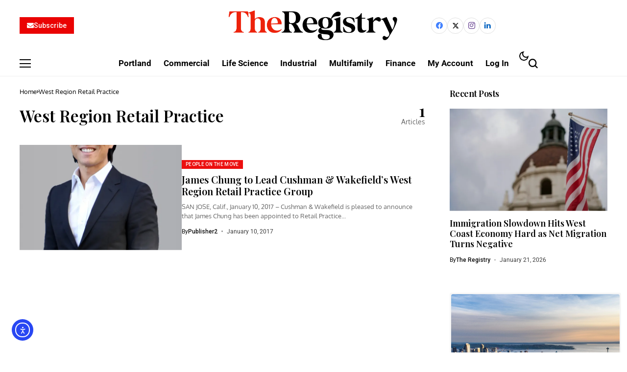

--- FILE ---
content_type: text/html; charset=utf-8
request_url: https://www.google.com/recaptcha/api2/anchor?ar=1&k=6LdC4A8sAAAAAF6rm5eLItXRpUcLMv34xnRSo5cS&co=aHR0cHM6Ly9uZXdzLnRoZXJlZ2lzdHJ5cHMuY29tOjQ0Mw..&hl=en&v=PoyoqOPhxBO7pBk68S4YbpHZ&size=invisible&anchor-ms=20000&execute-ms=30000&cb=xbrzul2p1pco
body_size: 48382
content:
<!DOCTYPE HTML><html dir="ltr" lang="en"><head><meta http-equiv="Content-Type" content="text/html; charset=UTF-8">
<meta http-equiv="X-UA-Compatible" content="IE=edge">
<title>reCAPTCHA</title>
<style type="text/css">
/* cyrillic-ext */
@font-face {
  font-family: 'Roboto';
  font-style: normal;
  font-weight: 400;
  font-stretch: 100%;
  src: url(//fonts.gstatic.com/s/roboto/v48/KFO7CnqEu92Fr1ME7kSn66aGLdTylUAMa3GUBHMdazTgWw.woff2) format('woff2');
  unicode-range: U+0460-052F, U+1C80-1C8A, U+20B4, U+2DE0-2DFF, U+A640-A69F, U+FE2E-FE2F;
}
/* cyrillic */
@font-face {
  font-family: 'Roboto';
  font-style: normal;
  font-weight: 400;
  font-stretch: 100%;
  src: url(//fonts.gstatic.com/s/roboto/v48/KFO7CnqEu92Fr1ME7kSn66aGLdTylUAMa3iUBHMdazTgWw.woff2) format('woff2');
  unicode-range: U+0301, U+0400-045F, U+0490-0491, U+04B0-04B1, U+2116;
}
/* greek-ext */
@font-face {
  font-family: 'Roboto';
  font-style: normal;
  font-weight: 400;
  font-stretch: 100%;
  src: url(//fonts.gstatic.com/s/roboto/v48/KFO7CnqEu92Fr1ME7kSn66aGLdTylUAMa3CUBHMdazTgWw.woff2) format('woff2');
  unicode-range: U+1F00-1FFF;
}
/* greek */
@font-face {
  font-family: 'Roboto';
  font-style: normal;
  font-weight: 400;
  font-stretch: 100%;
  src: url(//fonts.gstatic.com/s/roboto/v48/KFO7CnqEu92Fr1ME7kSn66aGLdTylUAMa3-UBHMdazTgWw.woff2) format('woff2');
  unicode-range: U+0370-0377, U+037A-037F, U+0384-038A, U+038C, U+038E-03A1, U+03A3-03FF;
}
/* math */
@font-face {
  font-family: 'Roboto';
  font-style: normal;
  font-weight: 400;
  font-stretch: 100%;
  src: url(//fonts.gstatic.com/s/roboto/v48/KFO7CnqEu92Fr1ME7kSn66aGLdTylUAMawCUBHMdazTgWw.woff2) format('woff2');
  unicode-range: U+0302-0303, U+0305, U+0307-0308, U+0310, U+0312, U+0315, U+031A, U+0326-0327, U+032C, U+032F-0330, U+0332-0333, U+0338, U+033A, U+0346, U+034D, U+0391-03A1, U+03A3-03A9, U+03B1-03C9, U+03D1, U+03D5-03D6, U+03F0-03F1, U+03F4-03F5, U+2016-2017, U+2034-2038, U+203C, U+2040, U+2043, U+2047, U+2050, U+2057, U+205F, U+2070-2071, U+2074-208E, U+2090-209C, U+20D0-20DC, U+20E1, U+20E5-20EF, U+2100-2112, U+2114-2115, U+2117-2121, U+2123-214F, U+2190, U+2192, U+2194-21AE, U+21B0-21E5, U+21F1-21F2, U+21F4-2211, U+2213-2214, U+2216-22FF, U+2308-230B, U+2310, U+2319, U+231C-2321, U+2336-237A, U+237C, U+2395, U+239B-23B7, U+23D0, U+23DC-23E1, U+2474-2475, U+25AF, U+25B3, U+25B7, U+25BD, U+25C1, U+25CA, U+25CC, U+25FB, U+266D-266F, U+27C0-27FF, U+2900-2AFF, U+2B0E-2B11, U+2B30-2B4C, U+2BFE, U+3030, U+FF5B, U+FF5D, U+1D400-1D7FF, U+1EE00-1EEFF;
}
/* symbols */
@font-face {
  font-family: 'Roboto';
  font-style: normal;
  font-weight: 400;
  font-stretch: 100%;
  src: url(//fonts.gstatic.com/s/roboto/v48/KFO7CnqEu92Fr1ME7kSn66aGLdTylUAMaxKUBHMdazTgWw.woff2) format('woff2');
  unicode-range: U+0001-000C, U+000E-001F, U+007F-009F, U+20DD-20E0, U+20E2-20E4, U+2150-218F, U+2190, U+2192, U+2194-2199, U+21AF, U+21E6-21F0, U+21F3, U+2218-2219, U+2299, U+22C4-22C6, U+2300-243F, U+2440-244A, U+2460-24FF, U+25A0-27BF, U+2800-28FF, U+2921-2922, U+2981, U+29BF, U+29EB, U+2B00-2BFF, U+4DC0-4DFF, U+FFF9-FFFB, U+10140-1018E, U+10190-1019C, U+101A0, U+101D0-101FD, U+102E0-102FB, U+10E60-10E7E, U+1D2C0-1D2D3, U+1D2E0-1D37F, U+1F000-1F0FF, U+1F100-1F1AD, U+1F1E6-1F1FF, U+1F30D-1F30F, U+1F315, U+1F31C, U+1F31E, U+1F320-1F32C, U+1F336, U+1F378, U+1F37D, U+1F382, U+1F393-1F39F, U+1F3A7-1F3A8, U+1F3AC-1F3AF, U+1F3C2, U+1F3C4-1F3C6, U+1F3CA-1F3CE, U+1F3D4-1F3E0, U+1F3ED, U+1F3F1-1F3F3, U+1F3F5-1F3F7, U+1F408, U+1F415, U+1F41F, U+1F426, U+1F43F, U+1F441-1F442, U+1F444, U+1F446-1F449, U+1F44C-1F44E, U+1F453, U+1F46A, U+1F47D, U+1F4A3, U+1F4B0, U+1F4B3, U+1F4B9, U+1F4BB, U+1F4BF, U+1F4C8-1F4CB, U+1F4D6, U+1F4DA, U+1F4DF, U+1F4E3-1F4E6, U+1F4EA-1F4ED, U+1F4F7, U+1F4F9-1F4FB, U+1F4FD-1F4FE, U+1F503, U+1F507-1F50B, U+1F50D, U+1F512-1F513, U+1F53E-1F54A, U+1F54F-1F5FA, U+1F610, U+1F650-1F67F, U+1F687, U+1F68D, U+1F691, U+1F694, U+1F698, U+1F6AD, U+1F6B2, U+1F6B9-1F6BA, U+1F6BC, U+1F6C6-1F6CF, U+1F6D3-1F6D7, U+1F6E0-1F6EA, U+1F6F0-1F6F3, U+1F6F7-1F6FC, U+1F700-1F7FF, U+1F800-1F80B, U+1F810-1F847, U+1F850-1F859, U+1F860-1F887, U+1F890-1F8AD, U+1F8B0-1F8BB, U+1F8C0-1F8C1, U+1F900-1F90B, U+1F93B, U+1F946, U+1F984, U+1F996, U+1F9E9, U+1FA00-1FA6F, U+1FA70-1FA7C, U+1FA80-1FA89, U+1FA8F-1FAC6, U+1FACE-1FADC, U+1FADF-1FAE9, U+1FAF0-1FAF8, U+1FB00-1FBFF;
}
/* vietnamese */
@font-face {
  font-family: 'Roboto';
  font-style: normal;
  font-weight: 400;
  font-stretch: 100%;
  src: url(//fonts.gstatic.com/s/roboto/v48/KFO7CnqEu92Fr1ME7kSn66aGLdTylUAMa3OUBHMdazTgWw.woff2) format('woff2');
  unicode-range: U+0102-0103, U+0110-0111, U+0128-0129, U+0168-0169, U+01A0-01A1, U+01AF-01B0, U+0300-0301, U+0303-0304, U+0308-0309, U+0323, U+0329, U+1EA0-1EF9, U+20AB;
}
/* latin-ext */
@font-face {
  font-family: 'Roboto';
  font-style: normal;
  font-weight: 400;
  font-stretch: 100%;
  src: url(//fonts.gstatic.com/s/roboto/v48/KFO7CnqEu92Fr1ME7kSn66aGLdTylUAMa3KUBHMdazTgWw.woff2) format('woff2');
  unicode-range: U+0100-02BA, U+02BD-02C5, U+02C7-02CC, U+02CE-02D7, U+02DD-02FF, U+0304, U+0308, U+0329, U+1D00-1DBF, U+1E00-1E9F, U+1EF2-1EFF, U+2020, U+20A0-20AB, U+20AD-20C0, U+2113, U+2C60-2C7F, U+A720-A7FF;
}
/* latin */
@font-face {
  font-family: 'Roboto';
  font-style: normal;
  font-weight: 400;
  font-stretch: 100%;
  src: url(//fonts.gstatic.com/s/roboto/v48/KFO7CnqEu92Fr1ME7kSn66aGLdTylUAMa3yUBHMdazQ.woff2) format('woff2');
  unicode-range: U+0000-00FF, U+0131, U+0152-0153, U+02BB-02BC, U+02C6, U+02DA, U+02DC, U+0304, U+0308, U+0329, U+2000-206F, U+20AC, U+2122, U+2191, U+2193, U+2212, U+2215, U+FEFF, U+FFFD;
}
/* cyrillic-ext */
@font-face {
  font-family: 'Roboto';
  font-style: normal;
  font-weight: 500;
  font-stretch: 100%;
  src: url(//fonts.gstatic.com/s/roboto/v48/KFO7CnqEu92Fr1ME7kSn66aGLdTylUAMa3GUBHMdazTgWw.woff2) format('woff2');
  unicode-range: U+0460-052F, U+1C80-1C8A, U+20B4, U+2DE0-2DFF, U+A640-A69F, U+FE2E-FE2F;
}
/* cyrillic */
@font-face {
  font-family: 'Roboto';
  font-style: normal;
  font-weight: 500;
  font-stretch: 100%;
  src: url(//fonts.gstatic.com/s/roboto/v48/KFO7CnqEu92Fr1ME7kSn66aGLdTylUAMa3iUBHMdazTgWw.woff2) format('woff2');
  unicode-range: U+0301, U+0400-045F, U+0490-0491, U+04B0-04B1, U+2116;
}
/* greek-ext */
@font-face {
  font-family: 'Roboto';
  font-style: normal;
  font-weight: 500;
  font-stretch: 100%;
  src: url(//fonts.gstatic.com/s/roboto/v48/KFO7CnqEu92Fr1ME7kSn66aGLdTylUAMa3CUBHMdazTgWw.woff2) format('woff2');
  unicode-range: U+1F00-1FFF;
}
/* greek */
@font-face {
  font-family: 'Roboto';
  font-style: normal;
  font-weight: 500;
  font-stretch: 100%;
  src: url(//fonts.gstatic.com/s/roboto/v48/KFO7CnqEu92Fr1ME7kSn66aGLdTylUAMa3-UBHMdazTgWw.woff2) format('woff2');
  unicode-range: U+0370-0377, U+037A-037F, U+0384-038A, U+038C, U+038E-03A1, U+03A3-03FF;
}
/* math */
@font-face {
  font-family: 'Roboto';
  font-style: normal;
  font-weight: 500;
  font-stretch: 100%;
  src: url(//fonts.gstatic.com/s/roboto/v48/KFO7CnqEu92Fr1ME7kSn66aGLdTylUAMawCUBHMdazTgWw.woff2) format('woff2');
  unicode-range: U+0302-0303, U+0305, U+0307-0308, U+0310, U+0312, U+0315, U+031A, U+0326-0327, U+032C, U+032F-0330, U+0332-0333, U+0338, U+033A, U+0346, U+034D, U+0391-03A1, U+03A3-03A9, U+03B1-03C9, U+03D1, U+03D5-03D6, U+03F0-03F1, U+03F4-03F5, U+2016-2017, U+2034-2038, U+203C, U+2040, U+2043, U+2047, U+2050, U+2057, U+205F, U+2070-2071, U+2074-208E, U+2090-209C, U+20D0-20DC, U+20E1, U+20E5-20EF, U+2100-2112, U+2114-2115, U+2117-2121, U+2123-214F, U+2190, U+2192, U+2194-21AE, U+21B0-21E5, U+21F1-21F2, U+21F4-2211, U+2213-2214, U+2216-22FF, U+2308-230B, U+2310, U+2319, U+231C-2321, U+2336-237A, U+237C, U+2395, U+239B-23B7, U+23D0, U+23DC-23E1, U+2474-2475, U+25AF, U+25B3, U+25B7, U+25BD, U+25C1, U+25CA, U+25CC, U+25FB, U+266D-266F, U+27C0-27FF, U+2900-2AFF, U+2B0E-2B11, U+2B30-2B4C, U+2BFE, U+3030, U+FF5B, U+FF5D, U+1D400-1D7FF, U+1EE00-1EEFF;
}
/* symbols */
@font-face {
  font-family: 'Roboto';
  font-style: normal;
  font-weight: 500;
  font-stretch: 100%;
  src: url(//fonts.gstatic.com/s/roboto/v48/KFO7CnqEu92Fr1ME7kSn66aGLdTylUAMaxKUBHMdazTgWw.woff2) format('woff2');
  unicode-range: U+0001-000C, U+000E-001F, U+007F-009F, U+20DD-20E0, U+20E2-20E4, U+2150-218F, U+2190, U+2192, U+2194-2199, U+21AF, U+21E6-21F0, U+21F3, U+2218-2219, U+2299, U+22C4-22C6, U+2300-243F, U+2440-244A, U+2460-24FF, U+25A0-27BF, U+2800-28FF, U+2921-2922, U+2981, U+29BF, U+29EB, U+2B00-2BFF, U+4DC0-4DFF, U+FFF9-FFFB, U+10140-1018E, U+10190-1019C, U+101A0, U+101D0-101FD, U+102E0-102FB, U+10E60-10E7E, U+1D2C0-1D2D3, U+1D2E0-1D37F, U+1F000-1F0FF, U+1F100-1F1AD, U+1F1E6-1F1FF, U+1F30D-1F30F, U+1F315, U+1F31C, U+1F31E, U+1F320-1F32C, U+1F336, U+1F378, U+1F37D, U+1F382, U+1F393-1F39F, U+1F3A7-1F3A8, U+1F3AC-1F3AF, U+1F3C2, U+1F3C4-1F3C6, U+1F3CA-1F3CE, U+1F3D4-1F3E0, U+1F3ED, U+1F3F1-1F3F3, U+1F3F5-1F3F7, U+1F408, U+1F415, U+1F41F, U+1F426, U+1F43F, U+1F441-1F442, U+1F444, U+1F446-1F449, U+1F44C-1F44E, U+1F453, U+1F46A, U+1F47D, U+1F4A3, U+1F4B0, U+1F4B3, U+1F4B9, U+1F4BB, U+1F4BF, U+1F4C8-1F4CB, U+1F4D6, U+1F4DA, U+1F4DF, U+1F4E3-1F4E6, U+1F4EA-1F4ED, U+1F4F7, U+1F4F9-1F4FB, U+1F4FD-1F4FE, U+1F503, U+1F507-1F50B, U+1F50D, U+1F512-1F513, U+1F53E-1F54A, U+1F54F-1F5FA, U+1F610, U+1F650-1F67F, U+1F687, U+1F68D, U+1F691, U+1F694, U+1F698, U+1F6AD, U+1F6B2, U+1F6B9-1F6BA, U+1F6BC, U+1F6C6-1F6CF, U+1F6D3-1F6D7, U+1F6E0-1F6EA, U+1F6F0-1F6F3, U+1F6F7-1F6FC, U+1F700-1F7FF, U+1F800-1F80B, U+1F810-1F847, U+1F850-1F859, U+1F860-1F887, U+1F890-1F8AD, U+1F8B0-1F8BB, U+1F8C0-1F8C1, U+1F900-1F90B, U+1F93B, U+1F946, U+1F984, U+1F996, U+1F9E9, U+1FA00-1FA6F, U+1FA70-1FA7C, U+1FA80-1FA89, U+1FA8F-1FAC6, U+1FACE-1FADC, U+1FADF-1FAE9, U+1FAF0-1FAF8, U+1FB00-1FBFF;
}
/* vietnamese */
@font-face {
  font-family: 'Roboto';
  font-style: normal;
  font-weight: 500;
  font-stretch: 100%;
  src: url(//fonts.gstatic.com/s/roboto/v48/KFO7CnqEu92Fr1ME7kSn66aGLdTylUAMa3OUBHMdazTgWw.woff2) format('woff2');
  unicode-range: U+0102-0103, U+0110-0111, U+0128-0129, U+0168-0169, U+01A0-01A1, U+01AF-01B0, U+0300-0301, U+0303-0304, U+0308-0309, U+0323, U+0329, U+1EA0-1EF9, U+20AB;
}
/* latin-ext */
@font-face {
  font-family: 'Roboto';
  font-style: normal;
  font-weight: 500;
  font-stretch: 100%;
  src: url(//fonts.gstatic.com/s/roboto/v48/KFO7CnqEu92Fr1ME7kSn66aGLdTylUAMa3KUBHMdazTgWw.woff2) format('woff2');
  unicode-range: U+0100-02BA, U+02BD-02C5, U+02C7-02CC, U+02CE-02D7, U+02DD-02FF, U+0304, U+0308, U+0329, U+1D00-1DBF, U+1E00-1E9F, U+1EF2-1EFF, U+2020, U+20A0-20AB, U+20AD-20C0, U+2113, U+2C60-2C7F, U+A720-A7FF;
}
/* latin */
@font-face {
  font-family: 'Roboto';
  font-style: normal;
  font-weight: 500;
  font-stretch: 100%;
  src: url(//fonts.gstatic.com/s/roboto/v48/KFO7CnqEu92Fr1ME7kSn66aGLdTylUAMa3yUBHMdazQ.woff2) format('woff2');
  unicode-range: U+0000-00FF, U+0131, U+0152-0153, U+02BB-02BC, U+02C6, U+02DA, U+02DC, U+0304, U+0308, U+0329, U+2000-206F, U+20AC, U+2122, U+2191, U+2193, U+2212, U+2215, U+FEFF, U+FFFD;
}
/* cyrillic-ext */
@font-face {
  font-family: 'Roboto';
  font-style: normal;
  font-weight: 900;
  font-stretch: 100%;
  src: url(//fonts.gstatic.com/s/roboto/v48/KFO7CnqEu92Fr1ME7kSn66aGLdTylUAMa3GUBHMdazTgWw.woff2) format('woff2');
  unicode-range: U+0460-052F, U+1C80-1C8A, U+20B4, U+2DE0-2DFF, U+A640-A69F, U+FE2E-FE2F;
}
/* cyrillic */
@font-face {
  font-family: 'Roboto';
  font-style: normal;
  font-weight: 900;
  font-stretch: 100%;
  src: url(//fonts.gstatic.com/s/roboto/v48/KFO7CnqEu92Fr1ME7kSn66aGLdTylUAMa3iUBHMdazTgWw.woff2) format('woff2');
  unicode-range: U+0301, U+0400-045F, U+0490-0491, U+04B0-04B1, U+2116;
}
/* greek-ext */
@font-face {
  font-family: 'Roboto';
  font-style: normal;
  font-weight: 900;
  font-stretch: 100%;
  src: url(//fonts.gstatic.com/s/roboto/v48/KFO7CnqEu92Fr1ME7kSn66aGLdTylUAMa3CUBHMdazTgWw.woff2) format('woff2');
  unicode-range: U+1F00-1FFF;
}
/* greek */
@font-face {
  font-family: 'Roboto';
  font-style: normal;
  font-weight: 900;
  font-stretch: 100%;
  src: url(//fonts.gstatic.com/s/roboto/v48/KFO7CnqEu92Fr1ME7kSn66aGLdTylUAMa3-UBHMdazTgWw.woff2) format('woff2');
  unicode-range: U+0370-0377, U+037A-037F, U+0384-038A, U+038C, U+038E-03A1, U+03A3-03FF;
}
/* math */
@font-face {
  font-family: 'Roboto';
  font-style: normal;
  font-weight: 900;
  font-stretch: 100%;
  src: url(//fonts.gstatic.com/s/roboto/v48/KFO7CnqEu92Fr1ME7kSn66aGLdTylUAMawCUBHMdazTgWw.woff2) format('woff2');
  unicode-range: U+0302-0303, U+0305, U+0307-0308, U+0310, U+0312, U+0315, U+031A, U+0326-0327, U+032C, U+032F-0330, U+0332-0333, U+0338, U+033A, U+0346, U+034D, U+0391-03A1, U+03A3-03A9, U+03B1-03C9, U+03D1, U+03D5-03D6, U+03F0-03F1, U+03F4-03F5, U+2016-2017, U+2034-2038, U+203C, U+2040, U+2043, U+2047, U+2050, U+2057, U+205F, U+2070-2071, U+2074-208E, U+2090-209C, U+20D0-20DC, U+20E1, U+20E5-20EF, U+2100-2112, U+2114-2115, U+2117-2121, U+2123-214F, U+2190, U+2192, U+2194-21AE, U+21B0-21E5, U+21F1-21F2, U+21F4-2211, U+2213-2214, U+2216-22FF, U+2308-230B, U+2310, U+2319, U+231C-2321, U+2336-237A, U+237C, U+2395, U+239B-23B7, U+23D0, U+23DC-23E1, U+2474-2475, U+25AF, U+25B3, U+25B7, U+25BD, U+25C1, U+25CA, U+25CC, U+25FB, U+266D-266F, U+27C0-27FF, U+2900-2AFF, U+2B0E-2B11, U+2B30-2B4C, U+2BFE, U+3030, U+FF5B, U+FF5D, U+1D400-1D7FF, U+1EE00-1EEFF;
}
/* symbols */
@font-face {
  font-family: 'Roboto';
  font-style: normal;
  font-weight: 900;
  font-stretch: 100%;
  src: url(//fonts.gstatic.com/s/roboto/v48/KFO7CnqEu92Fr1ME7kSn66aGLdTylUAMaxKUBHMdazTgWw.woff2) format('woff2');
  unicode-range: U+0001-000C, U+000E-001F, U+007F-009F, U+20DD-20E0, U+20E2-20E4, U+2150-218F, U+2190, U+2192, U+2194-2199, U+21AF, U+21E6-21F0, U+21F3, U+2218-2219, U+2299, U+22C4-22C6, U+2300-243F, U+2440-244A, U+2460-24FF, U+25A0-27BF, U+2800-28FF, U+2921-2922, U+2981, U+29BF, U+29EB, U+2B00-2BFF, U+4DC0-4DFF, U+FFF9-FFFB, U+10140-1018E, U+10190-1019C, U+101A0, U+101D0-101FD, U+102E0-102FB, U+10E60-10E7E, U+1D2C0-1D2D3, U+1D2E0-1D37F, U+1F000-1F0FF, U+1F100-1F1AD, U+1F1E6-1F1FF, U+1F30D-1F30F, U+1F315, U+1F31C, U+1F31E, U+1F320-1F32C, U+1F336, U+1F378, U+1F37D, U+1F382, U+1F393-1F39F, U+1F3A7-1F3A8, U+1F3AC-1F3AF, U+1F3C2, U+1F3C4-1F3C6, U+1F3CA-1F3CE, U+1F3D4-1F3E0, U+1F3ED, U+1F3F1-1F3F3, U+1F3F5-1F3F7, U+1F408, U+1F415, U+1F41F, U+1F426, U+1F43F, U+1F441-1F442, U+1F444, U+1F446-1F449, U+1F44C-1F44E, U+1F453, U+1F46A, U+1F47D, U+1F4A3, U+1F4B0, U+1F4B3, U+1F4B9, U+1F4BB, U+1F4BF, U+1F4C8-1F4CB, U+1F4D6, U+1F4DA, U+1F4DF, U+1F4E3-1F4E6, U+1F4EA-1F4ED, U+1F4F7, U+1F4F9-1F4FB, U+1F4FD-1F4FE, U+1F503, U+1F507-1F50B, U+1F50D, U+1F512-1F513, U+1F53E-1F54A, U+1F54F-1F5FA, U+1F610, U+1F650-1F67F, U+1F687, U+1F68D, U+1F691, U+1F694, U+1F698, U+1F6AD, U+1F6B2, U+1F6B9-1F6BA, U+1F6BC, U+1F6C6-1F6CF, U+1F6D3-1F6D7, U+1F6E0-1F6EA, U+1F6F0-1F6F3, U+1F6F7-1F6FC, U+1F700-1F7FF, U+1F800-1F80B, U+1F810-1F847, U+1F850-1F859, U+1F860-1F887, U+1F890-1F8AD, U+1F8B0-1F8BB, U+1F8C0-1F8C1, U+1F900-1F90B, U+1F93B, U+1F946, U+1F984, U+1F996, U+1F9E9, U+1FA00-1FA6F, U+1FA70-1FA7C, U+1FA80-1FA89, U+1FA8F-1FAC6, U+1FACE-1FADC, U+1FADF-1FAE9, U+1FAF0-1FAF8, U+1FB00-1FBFF;
}
/* vietnamese */
@font-face {
  font-family: 'Roboto';
  font-style: normal;
  font-weight: 900;
  font-stretch: 100%;
  src: url(//fonts.gstatic.com/s/roboto/v48/KFO7CnqEu92Fr1ME7kSn66aGLdTylUAMa3OUBHMdazTgWw.woff2) format('woff2');
  unicode-range: U+0102-0103, U+0110-0111, U+0128-0129, U+0168-0169, U+01A0-01A1, U+01AF-01B0, U+0300-0301, U+0303-0304, U+0308-0309, U+0323, U+0329, U+1EA0-1EF9, U+20AB;
}
/* latin-ext */
@font-face {
  font-family: 'Roboto';
  font-style: normal;
  font-weight: 900;
  font-stretch: 100%;
  src: url(//fonts.gstatic.com/s/roboto/v48/KFO7CnqEu92Fr1ME7kSn66aGLdTylUAMa3KUBHMdazTgWw.woff2) format('woff2');
  unicode-range: U+0100-02BA, U+02BD-02C5, U+02C7-02CC, U+02CE-02D7, U+02DD-02FF, U+0304, U+0308, U+0329, U+1D00-1DBF, U+1E00-1E9F, U+1EF2-1EFF, U+2020, U+20A0-20AB, U+20AD-20C0, U+2113, U+2C60-2C7F, U+A720-A7FF;
}
/* latin */
@font-face {
  font-family: 'Roboto';
  font-style: normal;
  font-weight: 900;
  font-stretch: 100%;
  src: url(//fonts.gstatic.com/s/roboto/v48/KFO7CnqEu92Fr1ME7kSn66aGLdTylUAMa3yUBHMdazQ.woff2) format('woff2');
  unicode-range: U+0000-00FF, U+0131, U+0152-0153, U+02BB-02BC, U+02C6, U+02DA, U+02DC, U+0304, U+0308, U+0329, U+2000-206F, U+20AC, U+2122, U+2191, U+2193, U+2212, U+2215, U+FEFF, U+FFFD;
}

</style>
<link rel="stylesheet" type="text/css" href="https://www.gstatic.com/recaptcha/releases/PoyoqOPhxBO7pBk68S4YbpHZ/styles__ltr.css">
<script nonce="sm19Zx7tzFSOR_9ad8DU4Q" type="text/javascript">window['__recaptcha_api'] = 'https://www.google.com/recaptcha/api2/';</script>
<script type="text/javascript" src="https://www.gstatic.com/recaptcha/releases/PoyoqOPhxBO7pBk68S4YbpHZ/recaptcha__en.js" nonce="sm19Zx7tzFSOR_9ad8DU4Q">
      
    </script></head>
<body><div id="rc-anchor-alert" class="rc-anchor-alert"></div>
<input type="hidden" id="recaptcha-token" value="[base64]">
<script type="text/javascript" nonce="sm19Zx7tzFSOR_9ad8DU4Q">
      recaptcha.anchor.Main.init("[\x22ainput\x22,[\x22bgdata\x22,\x22\x22,\[base64]/[base64]/[base64]/[base64]/[base64]/[base64]/KGcoTywyNTMsTy5PKSxVRyhPLEMpKTpnKE8sMjUzLEMpLE8pKSxsKSksTykpfSxieT1mdW5jdGlvbihDLE8sdSxsKXtmb3IobD0odT1SKEMpLDApO08+MDtPLS0pbD1sPDw4fFooQyk7ZyhDLHUsbCl9LFVHPWZ1bmN0aW9uKEMsTyl7Qy5pLmxlbmd0aD4xMDQ/[base64]/[base64]/[base64]/[base64]/[base64]/[base64]/[base64]\\u003d\x22,\[base64]\\u003d\x22,\x22S8Odwo4cK8Oow45Vw4bDn8OgczMOVsKrw7BZQMKtekjDucOzwo1DfcOXw6DCggDCpjQWwqUkwo9pa8KIVMKwJQXDvnR8ecKGwofDj8KRw6XDvsKaw5fDojvCsmjCo8KSwqvCkcKjw6HCgSbDvsKbC8KPV3rDicO6wpLDssOZw7/Cp8OIwq0HUsKowql3bwg2wqQMwrIdBcKpwpvDqU/DmcK7w5bCn8OrPUFGwoEdwqHCvMKUwrMtGcK1DUDDocOywrzCtMOPwobCsz3DkyDCkMOAw4LDjsO1wpsKwpBAIMOfwpQfwpJcY8OzwqAeYsKEw5tJU8KOwrVuw5tqw5HCnCTDjgrCs0vCncO/OcKpw4tIwrzDisO6F8OMJhQXBcKITw55SMO0JsKebsOYLcOSwqHDg3HDlsKCw4rCmCLDqh9CegfCmDUaw7pAw7Y3wrDCpRzDpSPDrsKJH8OiwoBQwq7DgMKrw4PDr1tUcMK/DMKLw67CtsOzHQFmGmHCkX4CwoPDpGluw77CuUTCmG1Pw5MPC1zCm8OOwooww7PDjnN5EsK/[base64]/PEZDwrTCk25Ww4XDvcOiScObw5fCu8OqXEcSNsOnwoQ1QcOFT3M5N8OIw5LCk8OPw5PCrcK4PcKXwqA2EcKHwqvCihrDoMOCfmfDvBABwqtzwofCrMOuwqpCXWvDisOjFhxIFmJtwqHDlFNjw7nCl8KZWsOnFWx5w6sIB8Kxw5TCrsO2wr/CrcONW1RePDJNKlMGwrbDvllccMO1wo4dwolQOsKTHsKaEMKXw7DDgcKON8O7wpHCrcKww64ow5kjw6QSZcK3bgBXwqbDgMOywpbCgcOIwrTDhW3CrUDDjsOVwrFNwr7Cj8KTd8Kewph3bcOnw6TCsjkoHsKswoQGw6sPwrzDvcK/wq9QL8K/XsKAwqvDiSvCrFPDi3R2bzssEmLChMKcFMOkG2pENFDDhBNFEC0vw7Mnc1vDqDQeGDzCtiFMwqVuwop2AcOWb8OuwqfDvcO5YcK/w7MzHhdETMK5woLDncOTwo5Cw48Mw7zDi8KZbsOMwqIuc8K7wqwlw7vCjMONw5BYKsKEB8O7VcOCw5pzw5pmw61rw6zDmDMxw6bCicKvw5p3C8OPCw/[base64]/Dn8OydcK/TsODLcK9NMK5Dmliw7IIwpZSVsOvOMOwPyIlw4nCuMKswqTDoDdSw7sjw63CgMK4wrgKRMOow4vCmC3CilrDvMOvw65LYsKEwqAVw5jDiMKFw5fCjhPCuxglccKDwoN/acObNcKvRm5JGHJ4w4bDlsKqV2spcMO5wqotw5gkw4M0Aj5XbjIOKMKwa8KUwq3DuMKCw4zCvmHCqsO5F8KJUMK4A8KPwp3Dh8KOw5LClTLCiw5/OhVAUUrDlsOpfcO/[base64]/Ch23DkkfDmMO/wpbCjRbDqTLCrsOpFcKcA8Kswq3CgcOfF8KJSsOQw7/[base64]/Li7DuAvCrRY7w5PCksKML8Omwo8nwoYNYWsCw4hGAMOYw4k7A0URwp4WwoHDhWbCkcKxGnE/w6/CiSssDcK+wqHCsMO0wr/CpTrDjMOPXTpnwqvDlT5HB8KuwqFPwovCocOSw6xiw4dMwpLCrkxVQTXClsOJOCNiw5jCjsKXCjF4wp/CkmbCtwEBbSDCmloHEzLCjkDCgDlwHEDCkMO/w5fCphrCuUgVBcO2w741C8OUwrl2w53Cn8OYKQ5CwoXCskDCmR/CkGrCkhwxT8OQFMOIwp8kwoLDoAxuwoLCgsKlw7TCmw/CqC1eHhnDhcOIw6gLYFgVFsOaw67DoDzClzlDX17DkMKww53Ck8OaRcOTw7XDjBgtw4N2Z30rf0zDjsO0QMKYw4tyw5HCojXDtVXDr312ccKwR2h/e158CsKrK8O9w5bCvyXCgcOXw4FBwpTDhxbDu8O9YsOlP8OjA3QaUGU8w7Aoam/Cq8K1YWc8w5PCsHtAWsO4YE/DkDHDh1ktA8O9OnHDhcOEwp/DgX8Jw53DkipLH8OMJ008A37CpMKPw6VocRHCiMOUwoPCm8K4w6MEwoXDusO8w43Dk2XDpMKcw7DDni/CuMKew4fDhsO2ImnDrsOrF8Oqw58yZcOtGsONHcOTJk4Iw64kb8O8A07DuGbDnXvCssOVY1fCrGHCqsKAwqPDplzCn8OBw6gKKVwMwoRcw5sQwqPCi8K/c8OkDcKhA0nDq8KrQMOfaz1wwojDssKfwqnDoMKHw7nDrsKHw6Qzwq3ChcOIUMOsE8K0w7QTwrA7wqwXFy/DlsOiacKqw7ZNw6BKwrFlKg1gw4xCwqlUAsOTInlfwrTDk8OfwqvDusO/Qy7DuyfDiB/Dmw3CucKbZcOVFVLCiMOCDcKrwq1nPDPCnm/[base64]/Dv8OBfsOswpvCqB1UKRfDl8OwwoLCqXXDsDc4w5UXNG/[base64]/wr7DssO2OcKJwoXChcOIwpwOHMK7HGd4wr1qf8K1w44Ww7Bqf8KRw4Ndw5knwoXCi8OjHiPCghnCnMOYw5rCimgiKsOqw6nCogIoS1TCnVdOw7YeM8Ksw4VAQTzDhcO/dU8vw4dxNMOgw57DmsK/[base64]/CuyHCh8KTcsKBw7LDq8OHeU7Cj8KMw64nAcKRw7DDk0HDqcKcO2/CiG7Ctw/DuEHDusOBw5B+w7bCoHDCtwAZwrgvw5BODcKpXsOEwrRcwqtpw6HDlRfCrnQFw7vCpD7CmEjCjwY8w4TCrMKww7AdCCbDsxHDv8OiwpowwojDpsOMwqvCiWPDsMONw6LCssKxw7IWLQHCq3TCuRMHEh3Dj0I5w4o/w4vCmXTCkETCvcKTwoHCoCUywovCvsKsw4phRMOrw6x3MVXDhnggQMONw4YKw7vCp8O8wqjDo8OMJiPCmMKOwp3CiUjDrcKPCcKtw77CuMK4wobCkSgTFsK+TlYpw6Zewo0rwrwYw4wdw6zDklNTE8OwwqNaw6BwE3M1wo/DrjjDicKBwpLDpDjCk8O9wrzDt8ONTWtGYkJOGmcqHMO0w7fDksKQw7JKLgcsXcKRw4UBRF7CvUxEQxvDinhQbE8mwprCvMKOMT8rw6NOw4ggwrDDjAXCsMOoP3/[base64]/VsOiw73DtsKrw4rDkht7M2TCh8O+UBRXY8K5LQHCuHXCo8O7d3TCtnJFKVzDnAvClMObwqbDoMODMljCvSgNw5HCoSUawqfCn8KkwqhCwrHDviFOeBrDqMKlw7NeOMO6woHDqn3DjMOaezbCoVRhwr/[base64]/Dn8KbbkESJcO+w4A8w6XClkDCjjxew5nCjcOPwoVmBcKcCXXDhcOzKMOvaiDCswfDv8KbSnw3BDnDvMO0REzClMOUwo/DtDfCkD3DpcK2wq1pAgUpCsOtfXhZw5oqw55XTsKew5FoU17Dt8OZw5TCs8KyZ8Ocw4NtXgvCqX/[base64]/Ch8KAw7PCkMO5f8Oowp8Ow6TDn8KWISHCv8KEX8OLcRBadcOVKGvDsAESw7bCvijCkEHDrXzDoznDq1A9wqLDuB/DosO5PCUudsKEwoNow7gnw6HDvxknw65QL8KieQvCt8KXLsOSRmPDtwzDpREaORwlOcOvCsOuw70Yw6N9F8OqwpjDkk0wNFHDmsOhwqxzGsOgISbDqsOZwpDCusKcwpF4w5B1a2EaOALDjl/[base64]/DtMOXdmTDkwkJwpbCn8KIw63CiMKGNx5pwph7wpXDoSs6LMOBw4jCkSAUwpxZw6I0ScKWwoTDrXxLFEtCbMKdLMO5wrYSAMO+VFTDgMKEJMOzGsOQwqsuVMOmJMKPw4dWVz7Ckj7CjidjwpZAf37CvMK/YcKww5kuc8KTCcKdEAfDrMOvc8KIw6fDm8O5OEYWwqhXwrXDgmZEwrTCoxNqwojCp8KUHHwqDRobQ8OXP3zChjx7QAxeQibDiRHCsMK0PUkNwp1aCMKefsKaZcK3wpxNwoLDpERTZAXCuSVAUzx4w5lVY3TCo8OrMlDCl2NPwqwALCg/w4LDu8OUw6DDiMOOw49zw6/CkAgcwqrDkMO/w6XCscOfXARCGsOuQSbCn8KVPMOmMTPCqyEBw6bCs8O6w5PDlcKXw7wgfsOdLjLCucO1wqUzwrbDsUzDisKZW8OcIMOHeMKtX0sPw6NoBMOJAUTDuMOneBjCnmPDpTAdY8Oww74Cwrpxwq4NwopTwolzw69vLks9wrlbw7JES2XDnsK/JsKFWcKHNcKLYcOTTUDDozYSwohPOyfDgsOmJFcJRMOodz/CsMKQRcOBwrfDhsKPHBbDo8KNKznCrcKBw6bCpsO4woglNsKWwrg+YTXChwbDskzCuMOoGMOuJsONfRpZwr/CixV7wr7DtSZ5WMO1w5AYGmUMwqjDjcOlD8KaCggWX0PDjMK6w7x+w4fDjkrCgVjDnCvDtXo0wozDtcOww5EGIsOxw7/Cq8Kxw4sUZcKQwqXCoMOrTsOtb8Ovw50aAXpcw4rDrgLCjMKxf8OHw7pQwolNRMKlQMO6wpNgw4oAblLDrkJawpbCiScIwqYOBn/[base64]/Cgxs1w63CqjDDksOTw4ctw7s5Jx84ZcKhw5RyCkNkw7fChDABwo3DmMOfLmZAwpoEwo7DocOeG8OKw5PDuFkLw77DmMKiLHDCscK3w6vCsgIAOE9/w6N0XsKCDnzCoxjDt8O9HcKMOcK/wq3DrSjDrsOzYsKuw47DmcKAA8KYwo5Pw7TCkgB1LMOywo5NNHXCjkXDlMOfwojDn8O6wqtxw6PCpAJQOMOIwqNRwpp6wqlGw6XDu8KxE8KmwqPCrcKbb2wQZyTCphNPTcKBw7AteGoCWlnDq1/[base64]/IcO6SsOrwojCrcKDKUfCrkgrw6DDqMO9XcKlw6Avw6fDrsOieTVCdMOlw6PCmcOlRTIcWMOawrVZwpvCrn/CmMOuw7BVa8K/O8KiDsKkwrbCjMOLd0Frw6AYw4Y6wp3CiXTCnMK0HsOlw6PDliQZwpx8woJ2wrZfwr3DuX7Cv1DCsSRrw4fDvsODwqnDjg3CocK/w4TCulnCtRbDoCzDrsObAFHDjBvCucO2wpnCt8OnNsO0SsKJNsOxJ8Ozw4TCq8OewqrClGApcyMldjNHTsK0JcKnw5rDlMO2wohnwofDrigVGcKPDwJMOsKBcmtKw6Qdwrw+PsK4asOuFMK1X8OpOcO5w7oneH/Ds8ONw60PasKlw4lFw5LCjzvCmMOFw4rCn8KFw6rDn8Krw5YswohwVcO6wpwJXBfDuMOnCMK7wr8EwprDtl/Dn8Ovw77CpRHDtMKTMww0wpbCgTQVTBdrSSlPWA5Sw77DkXtOGcK/UsKyEWBDZcKfw4/[base64]/[base64]/DmMKWM8KpwqIAw6zDnsKSDA5NE8OnMw7Cs8OKwp57w6xgwrs8wozDh8OXesK5w57ClsKXwp0RaXjDocOZw43Dr8K8JDRKw4TCscKiR1/CpcK6wqTDncOqwrDCrsK0w6k6w73Cp8K0f8OCOMOUCQPDt1PCmMK7ZS/ChcO4wqjDrcOsDXQdKGEPw7VPw6duw4xKwoljC1LCqXXDsDzCgkESV8OZOD45w4sJwqPDlXbCi8OpwrJAbsKaTS7Ds0fCgMKVb2jDnnnCpRZvXsOeHCIVRgjCi8OTw681w7ApecO/woDCunvDqsOJw40gwprCs1/[base64]/[base64]/DjsKBIsOIQjrCs8O9HMKcS0N8YsOlZMOpw5XCi8KEbcKEw7DDlMKfWMKDw78kw4/CjMK3w495SmbCgsOBwpZYbMKeVU7Dm8OBFj7CggUEd8OUJDnDlTIwWsOxU8O9MMKrdTFhRBo8w7TDsX0Dwo8YK8Onw5fCo8Opw55ow4lNwpbCksO4IsONw6JqNCbDpsK1CsKCwpMew74iw5DDi8OQwoRIwo3DncKTwr50w6fDisOowqDCp8K9w6hEL1/DiMKZA8O7wqDDm2xqwqvDrnZVw5g6w7cOB8KPw6olw5J+w4fCngtzw5LCmMObYX/[base64]/[base64]/Dk8OBwoIMw7Etw4XChnMresK+HDVtdhjCn8KwMkMhwp7Dr8KDMsOXw5XCgh4VHcKaSsKpw53CtlsiW1bCiRJpTsK2CMKsw4FiIwPCsMK4SwZjUBZSdD1HCcOPFEvDpBzDl2sUwp7DsVZ8w5pdwr7DllzDnjZNGEbDocK0bHPDk18vw6jDtxjCncO2fsK/[base64]/[base64]/[base64]/DqMOCRw0Sw6bChcO6fQ8fbAvDucO0wql+BSsZw5sQwqvCn8K6dMOiw6Mmw4rDkXrDqMKpwpLDhMOwVMOfR8OnwpLCmcKTSMKoN8KuwrbDpGPDvknCphFlNTPCusO9wq/Dm2nCqMKIwo90w5PCu3Raw4TDlgETRMKbRCHDlR/DqX7DpBrCnsO5w65/acO2fsOqEsO2JMOdwrbCpMKtw758wot1w7xuf3PDplPChcKQRcOBwpoCw77Ctw3Di8OsXjIsZcOyaMKBYVzDs8OjJRhcL8Orwph4KmfDugthwqsSUsKKGmd0w7LDqwzClcOIw4ZzTMOcw6/[base64]/dkN0W8OYwpDDogZYw7s+IMKrOMOqwrvDu2/CtH7ClMONXMOIXhfCvMOpwqvCoE1Rwr9tw4pCG8KGwqRjTxPCshUHDxgRV8KNwrjDtgJMUQcIwrbCjsOTS8OYwrDCvmfDn13Dt8OowpQuHBdWw5I5GsKMGsOww6nDonMafsKCwp1mScOIwr/DoBzDgU7DmEEEUsKtw6gowqMEwqd/QATCrcKxcyQ0O8KFelgEwphJCi3Ch8KAwos/UMKQwq0bw4HCmsKww5Y1wqDCiyLCuMKowpgxwpbCicKwwrgdwpcZcsKoCcKxTTZ4wofDn8OGwqfDiHbDmg4PwqTDl30yasOaAUYvw7opwqR6Qz/Dn3B1w4xewoTChMKPw4bCuHd0DsKtw7DCvcOdGMOsMsO7w4QRwqPChMOkfcOMMsOzS8OFdhTDqUpTw5bDuMOxw6HDpDTDmMOcw65hFS/DoXN3w5JgZlzCnjXDpsOleF1zUsKBKMKFworCuUt/[base64]/[base64]/DosOSGngJew/DhlIWY8KYRgzCpsOvwrzChsOIHMKLw71NZcOIW8KbZDASLGLCrw5dw4Rxwr7CksObH8OGW8OrRXZ4QEXCoCQsw7XCvmHDsXpwQ3Idw6hXYMK9w6d9VSjCi8O+VcOjVMKYIsOQd2FAPwvDgVXCusONYsKuJsKqw7DCvR7ClcKKTjI0JknDnMK4dVIkAEYmOcKqw6fDmz/[base64]/[base64]/wpvCp8OMwpHDvsK6YwRuwpzCmsOIwqRAUT/Ch8O1wr8mfcKQdgQOFcKgJTw3w6UgKMOsD3FLIsOZwop/PMK2QE7CsnUBw4Anwp/Dj8Ofw5nCgW3CqsKsMMKnwqbCksK2YHfDj8K+wojDi0HCsX8Ww5fDiQRew6BIZ27CgsKZwofDsUbCjmvCvsKPwoNEw5I1w6kDwoIfwpzDnio/AMORdMO0w6LCp3tMw6R5wqA6LsO6woTCnzzChcK+BcOzYcKUwpTDkk/DjC1Mwo7CksOfw5kGwpdjw7nCtcOgMAHDjE1+P0nDpTXColPCrhFbfT7ClMK4Ok9dworCg0jDp8ORAMKUAWhpXsOwRcKSw6XCtXHCjMK9IMOxw7zCv8KIw5JAeXXCgsKuw7Jrwp/[base64]/wr0xwrJzw7bCi8Obw58zf8O7w5wHdRnDjsKtwqwRwqggfcOkw41eCsKpwrjDn0bDrnPDtsOZwp1PJG51w6Mjf8K5aX4FwoAREcK1wpfCo2JuLMKBWsOrXcKkEsO/Ly/DkUPDkMKRYsKFLklsw5JTJS3DjcKHwrA3VMKHM8K7w4vDsQPCo0/DjSdDLsK4EsKSwo/DgkDCgyhFLCPCij4rw7kJw5ljw7TDqkzCgcOeaxDDvMOMwqNsH8Kyw6zDmGTCrsKMwpkKw4hSd8KYJMKYEcK+ZMK7NMKncFTClnnCmsK/w4/[base64]/bMKoRsOgRsOEw4gQwpPDmsOoPcK2KsOdw4xsXWZTw6YhwqdGUBUpJnPChsKgSU7DtMKewrnDqRDDtMKHwrLDtlM9RAQlw6nDg8OvD0UHw71jHDgsQjbDtRcuwqPCrcOyOGw1Xyktw73CogPCljnCpcKmw7/Dhhlyw7tmw7kxD8O1wpfDl3F/w6IuQlo5w4VzAMK0PxnCvVkgw60AwqHCo25JajZWwptbFsOyJidGKsKmBsKDBlIVw4HDncOiw4pTLnjChGjCu2vCsk5EGz/ClRzCtsKmCsOgwqccWhYcwpExOBfDkxFlYDEuPR9zHiQUwrprw7Vqw5VaMcK2EsKyQ0vCsysOMzLCqsOXwovDlcOJw6pRXsOPMVrCmXjDhHNzwoV3VMO3FANIw6wawrPCrcO6w4J+J0Eww78uWDrDscKxXS8VTXtBUGpNSRh3wp5owqrClQ8/[base64]/[base64]/CmzRQPsKRw6QPAcOgw6N/TsKgLcKdUUNJwrHCi8Oaw7XCj1kvwocGwqTCkxrCr8KlR2dHw7d9w5tUOQHDs8OFXmrCrWgTwppywq0RbcKlEQ0xw6zDssKQEsO/[base64]/Cg8KXI8KAasOQRznDqzXCv8OfwqXDgcOhGndKwrzDlsO4w7p/[base64]/CicKVSGPCvMOdTyoVIWMDw7fCk8KoIcKNMTPCl8OMFFRiRn5aw5QfYMOTwpXCh8O8w5h/X8O+Y3VJwrfDnC5JKsKdwpTCrG83UTZqw5/DvMO+CcKxwqvCqgp+RMKXZEvDhXrCkWwgw6cIP8O3bMO2w4jCmBPDkFVdMMOSwqAjQMO6w7/DnMK4wqN6e1k2w5PCncOQalNGQG/[base64]/w6lUZnEiwrIHMlLDnivDp8O9w6PDj8KOwqIsw5Jsw4R0LcOPwoIWw7PDqcK5w5RYw6zCmcKUBcO/U8OFXcOhazF4wqkFw6AiJsOQwoU/fDTDg8K5DsKtQgrDgcOIw4zDkizCncKQw75XwrY6wp9sw7bCpyg3DsKpckteOcK8wqx4EkUnwqPClUzCuQVwwqHDgmvDig/Co3dcwqEwwoTDtXZeL27DljDCgMK3w7A/w4xhAMOww6DChWfCu8OxwphCwpPDr8Omw7TDmgrCr8K3w5k4G8OyKA/CsMOSw4tXXX9uwp0mEMOUwqbCpSHDjsKJw7zDjSXCusO0Kw3Djm/CpmHCrhVtJ8KQZsKxeMK8UsKBw6tTTcK0f3Zhwp4OEMKAw5/Dki4CGHped14nw5nDvsKww54Nd8OtHjAVaUB1fcKyKGxdMwx+CghKw5QwTcOuw4QuwrzCvsOIwqJ9OBZFJMKIw797wqfDrMOeQ8OlWsONw5/ClcODEFcfwrrCnMKNIcKqWMKkwrPCvcOewoAyQWUTLcOqSzEtGgU8wrjCgMK5XBZMQCEUBMOnw4lmw5FOw6BpwqgBw6XCmnoULsKWw4FYe8OvwrXDsAIqwpvDgnbCssKVOG/CmsORZgs0w692w51cw4saecKzY8OXA1nDv8K4G8ONVDxBBcOzwqwowp95LcOtP1kWwpXCimd2BsKyJHTDlEnCv8Kmw7bClklJScKzJMKOGiTDhsOKCgbCscKfYGzCqcK9T3/DrsKoNh7CoCvDuAfDtgXDiF/[base64]/w5nDqcOHw7AiwqXDi8KdwqwTWsO7w5vDo2Q0P8K0HMOrXBsRw7QBcB3DnsOlUcOKw4VONMK0W2XDr13CpcKgw5PCqcKwwqQqB8KtU8KHwo3DtMKfw6prw7zDvTDCicO9wrwhXCAQJBAJw5TCicKLSMOTBMKCCDfCpQzDscKNwqIlwpAfKcOYBRR/[base64]/Dn8KkwrpQdHbDpsK8HUAPCcOKw48Gw53DucOWw4HDpVTDqsK9wrPCpsOcwqUBZcKaLnHDisKZScKtXsKEw4/DhxYPwqFowpkSesKxJTfDhcK7w4zCv03DpcO8wrbCsMOxU1QJw6/CuMORwpTDsn1Xw4wHdcKEw451OcOxw4xzw6V7SX1yRXLDqGFxVFJjw7NAwo7CpcK1wpfDuFZqwrNMw6MjHmt3wqnDuMOPBsOIQ8KNKsKoMFNFwpFSw5LDtmHDvx/DrFMOL8KVwrBUVcKewrFwwo/Cnm3DgEZawqzDh8K7wo3ClcOqCcKSwr/DhMKzw6t5W8KMKxVSw6jDisOowr3CvSgCKA98BMKnGj3ClcOSQTHDsMKrw67DocOgw7/CrMOZecOJw7bDpcK6TsK1WsKXwrwPCWfCrmJOWcKtw6HDkMK4RsOEXMKmw7AxDGfCp0/CgSpKIx1RQiV9OWwKwqspw4w2wqLDjsKbEcKZwpLDkXFqEV0cXsKbXQ/[base64]/DuHkmw77Dtyxrez9cB1TDszx8OcOdcBnCiMOxwodQPyVHwps8wo0PI1TCrMO/[base64]/DlsKcw48UbsK0dMO/[base64]/[base64]/Cr8KMQArChcKPMcO4w4TDkQzClTnDsMOXExs6wpPDt8OUOygVw4RYwrwpCcO3w7ZtMsOLwr/DoTXDgyxiAsKJw6nCinx6w73CjQldw6Fzwqosw5grB3bDsSHDgnfDi8ODOMO/L8KKwpzCk8KFwo5pwrrDjcOoSsOnwp1dwoRwVz49GjYCwpHCq8KICivDlcKmccOzOsKGWSzCscORwqrCtGYqb37DiMKYZsKIw5EkaRjDkG5KwrXDqDDCkV/DmcO1TsOWEAbDmiDCm03DhsOdw5TCgcO2woHCrgk9wo7DosK1KsOBw5F7dsKXUsKZw5oxAcKZwqdLdcKgw6rCizsgPBbCicOGTC4Xw4N4w5nCi8KRO8KOwp57w5XCk8KaI2EHMcK1LsOKwqXCk3HCiMKEwrfCvMOcHMO6wpvDmMOzNi/CpcKmJcOywocfIwsFIMO9w7lUB8O6wqDCly/DscKQaArDm3LDosOOAMK9w7nDgcKNw6wCwo8vwrcpw4AlwpjDhRNmwq3DmMOFQ059w6Zswq5Iw4Nqw40uI8KKw6fCuC5WBsOSOcOrw7TDtMKJG1HCp0/Cq8OvNMKhKXXClMOhw4nDtMO8B1rDulwlwqUww5DDhGJSwo1sZADDlsKZO8OUwp/CqgMtwqcTOjTCkhvDoA0ZHMOxLBzDiQDDi1DDtcKmfcK7eRvDkMKRWSMJdMK5VE7CqcOabMOPRcObwoF+QBLDjMKCIMONJ8OgwrPDksKDwpjDq0jCqFwDJcKzYnjDncKfwqwQwqvCjsKQwr/CmyMBw4c7wpnCpkLDpjZlHyVgTMONwpbDh8O4L8K3SMOOT8O4PSp5ZTp6XMKowqFEHyDCr8Kdw7vCsz8iwrTCtUdJd8KRSwLCisKYw5/DvMK/cl56TMKWLHjDqhUxw4bDgsKFb8Ozwo/[base64]/CkQjDmcKTFxd1P8OYNsKrw4zCqMKSGHgtwplZw5fCh8OVbsKJXcK/wqd6VwbDuzgVaMKaw4Bww6DDvcOPUcK9w6LDhmZBG07ChsKbw7TCnWPDmMOZS8KbLMOhbxzDhMONwrDDvMOkwofDtMKMDhfDoRo7wr0UYcOiIcOkc1jChhAVJjkow6jDjlAPVRBCX8KDAMOGwogVwp1gSsKyIT/DuxXDrMKBZVXDgQxJHMKfwr7Ch2rDvsK9w4YyWxHCosK1woLDlnxxw7rDknzDnsO7w57CnD7DmEjDtsKew5F/[base64]/[base64]/Dq1jCm8ORw4PCqcOSw7RWwqsUZMOqah3CgMKCwpXCuWPCvsOnw6bDhSYAHMO/w7bCgk3DsSPCjMKINRTDoRLCtcKKZSjCvQISXMKWwpPDgy8xfCjCtsK2w7xSfkwpw4DDt0LDkQZTAV5Ow6HCkAIhbjtcPSjCulh7w6zDnlHCgxzDl8K/worDon4lwpRiR8Odw6zDo8KbwqPDlEsLw5xCw7PDhcKdFWI6wqnDrsOYwqjCtSDCksO+DxV8wqFSCyErw5vChj9Gw6R/w5IkB8Kzdwpkwr1ELsKHw5ZNCcO3wrvDq8Opw5cnw7zDn8OhfMK2w6zDoMO0bMOEbMKqw7oZw4HDog5BCRDCqBkQXzjDssKbwojCnsONw5vCu8ODwobDvFpaw4jDlcKPwqHDuzkJB8OJfRAmRzvDpxzDjF/CscKffcOXR0YxIMOaw4V6d8KXHcOAw60IJcKmwozDi8KswqYhGnsjZC0nwpTDlSklHMKeWVTDiMOdZE3DiTLCusKww7onw6LDvsOlwrAZbMKKw6EiwpvCumXCs8KBwqkXQMOVfEXDpcOyRB5Tw71FQTDDrcKVw63DmcOJwqkaUcKhPCIjw4IPwrRzw4vDjWImNMO/w5PDo8Omw6bCncKlwr7Dqw83wo/CjMOEw4dFBcKmw5Raw5HDtWLCr8K9wpDDtlg/w7cewoLCshLChsO8wqZgYMOdwr3DucK+fgHCiTpOwrXCoE9SdcOBwrElRl/[base64]/UVZhw6UVw4NzDsK5UgbDhsO/[base64]/[base64]/DtQQgW8OMC8KOwr/DtSMfVC7CkMKAw7LDnMO1wqUpJgXDj1rCqnc6FQdIwpdQFMOTw6rDosK3woTCucO9w5rCrcKwA8Kew7YMGsKiOBEpSEbCucORw51/wrU8woJyasO+w5LCjCoCw7h5QC5awp53wpV2H8KvSsOIw6fCocOjw69Dw7rCscOywq/[base64]/CDbDusKTw7XCpMOtw4LCn8K3wqA1woI/wrxzRGNhw48EwrI2wo7Dg3bClmdEDTtRwqHCiypRwrbCucKiw6/DuwMPEMK4w5QGw67Co8O1V8OVNAjDjGPCkUbCjxIVw7FSwrrDixpBWMOUaMKoZMOFwrl3H3EUKEbDsMKyZj8jw57CmELCukTCocOAUMOFw4oBwrwfwoV0w5bCpSPCpjcpRyI1GUvCjwfCoy/Cpg83GcODwpEsw5TDnk3DlsKOwqvCsMOpe0bCgsOewpguwoXCp8Kbwp0zLsK9esO+wqXCl8OcwpRhw60+KMKow7zCpcOQB8Ofw5M4CcKiwrtRXiTDjT/DtMKNRMOnbcO2wpDDqAEhfsOZUsO/woF8w5gRw4Vsw4R+DMKeY2DCsldmw6Q0I3xgIHHCjMOYwroQcMONw4rDvsOVwo51Sj9HGsOYw7YCw70APiIuEUHDncKoQ3HCrsOKw7weBBTDjMKvw7zCmEnCiBzDjsKHWEzDowMUaFfDrcO7w5jCtsKuYMO7T3lyw78Ew4PCj8O0w4/CpTQ5VS54RTlUw4RFwqIyw5wtfMOaw5VCwrQnw4PCk8OREcOFG257HhvCi8OSwpQMKMK0w781YsKzw6BLPcKCVcOHKsKoXcKZwo7DuX3DvMOMWTprecKVwp9ewqnCvxNva8Kww6cnKQDCqRwLBkEKTTjDucK8w4LCuCDCtcKLw59Cw7Y4woB1NMONwox/w6E7w5jCjVtANsO2w6MWw61/wq/CoEhvPDzDpcOabwEtwojClsOMwo3CtUvDi8KVaWYpYRAfwrYTw4HDrD/CiCw/wpA2ClfCucOKNMOwdcKXw6PDmsKfwp/DgRrDnl9Kw6DDjMOLwo1hS8KNbHDCo8OwYHTDmDkNw69Mw6B1DyvClCp3wqDCt8Opwqo5w49/[base64]/CiVvDgsK/w7rDoEfCrkHCiAvCuC7CosOswppyD8K+M8KcJcKyw7V6w71wwoEhw65Sw7UPwqklAE5iDsKVwqIUw4XCjA4wBBgNw7bDu1kuw6snw7g3wrjCmcOow7/[base64]/[base64]/[base64]/CkhwhwotJw6zCoU8IIjRIbcKnZ0B5wonChxnCqsOww5dIwpHDnMOFw5TCjMKXw4Uvwr7Cqlx8w4vCn8Kow4DCjsO6w6vDnyALwpxaw5DDjsKPwrPDilrCnsO8w7dYLA42NH7DqlxjfS/DtjXCsyRzbMONwpfDmTHCh2EYY8K5woUcU8KFOiHDqsKdwqJyNMODACXCh8OAworDm8O/wp3CiCDCplE9Sg0JwqbDtMOnN8KsbVdGFMOYw7Fyw7LClMOJwrLDhMK8woLDksKbFATCmFRcw6p5w7TDp8ObZl/CsH5UwpABwpnDiMOow6TDnkQ1w5TDkh0FwqotOWTDqcO3w7vCjMOaCGZOW3dLwqPCg8O/GkfDvB8Pw7vCpGofw7HDucOiVnnChxzCpE3CqwjCqsKHWcKjwqsGPMKFT8Kvw5EOXcKHwo1jWcKKw65jShjDkMOrYcO3wop+wqRtKcOlwpfDu8O4wrTCqMOaYEZWRn4ewrc4BwrCiGdTwpvChSV0K27DmcKEQhR8bl/[base64]/woxmfD/[base64]/[base64]/w5htAznCkicdwpwqwpttPsKjwpzDvTgufMKfw6oswr/DiDvCsMOUDcKiOcO9K2rDkg7CisOFw7TCozQvRsOWw5/Cq8OZEnvDlMK/[base64]/CuxsZdUEzCMKlw43DisOqwoVtRVpbw4lJNRXDvnoDK1oYw49Jw5YhDcKgG8KEN3/[base64]/CqnhpQ8K/A8OgecO7NsOHw6PDmn/ClsKWbF4PwqcwJMOPE3saBMKwccOCw6vDvcKYw6rCnsO+EsKVUxRsw5DCjcKPw5Y4wprDoV/Ck8Orwp3ColTClw/Dsmsqw73Dr3p1w5fDsUzDlXdGwqbDu2nCnMO7VFzCiMOiwqhwfcOtOn8GG8Kew7JQw4zDh8Kww5/ChCwEbcOYwo/Di8OTwoxIwqYjcMKudA/Dj0HDksKvwrvCn8K9w4x5w6rDv33CnCPCi8Ksw7xiQHNoJELChFLCnAfCicKFwqbDncOpLsO6YMKpwrVVBMORwqQZw4U/wrxOwr9oB8OAw4bDnDfCt8OaaWUgeMKCwqrDhHBxw4ZJFsKWR8OyJyvCmHpXDU7Cuit5w48bfsKTCsKMw7zCq0XCmzzDmsKidsO3wqjChmHCpkrCj0zCuBFbJcKEw7/DnCUDwpxSw6PCnkJoAmlrPwMbwpvDizbDn8OBYinCoMOmaBl6wpoBw7ZvwqZEwrDCsUlMwqzCny/CnsOgOVzCnyEVwq3CmTY4GWzCrCdwY8OCeVPChX8sw4/Du8KrwoQ+WljCiEQjPMKuDMOuwoTDhBHCn1/DlcODY8K+w47Dn8OHw7h4SiPCqMO5TMK7wroCGcKYw45hwq/Cr8KiZ8KZw7URwqwLccO0KWvCscOAw5JGw57Cj8Opw7/[base64]/w5LDj8Kzw5PCpFJewpgnSgnClMKMw6N5EsO0cWFpwqQJV8O8wo3CpkoSwp3Cj0zDssOjw4s2ODPCl8K/woI2agnDlcKOKsKVTcOJw78sw6whByzDgsKhDsK0PMOOHE7DtRcUw6XCt8OWMxzCqmjCojhawrHCtC0fYMOCDsOTwrTCugEiwp/DqxLDsUDChWHDtljClS3DhsKNwrsgdcKsLVjDmDjCpcOhdcOffEXDvkjCgnTDtgjCosOlIi0/w6I\\u003d\x22],null,[\x22conf\x22,null,\x226LdC4A8sAAAAAF6rm5eLItXRpUcLMv34xnRSo5cS\x22,0,null,null,null,1,[21,125,63,73,95,87,41,43,42,83,102,105,109,121],[1017145,304],0,null,null,null,null,0,null,0,null,700,1,null,0,\[base64]/76lBhnEnQkZnOKMAhmv8xEZ\x22,0,0,null,null,1,null,0,0,null,null,null,0],\x22https://news.theregistryps.com:443\x22,null,[3,1,1],null,null,null,1,3600,[\x22https://www.google.com/intl/en/policies/privacy/\x22,\x22https://www.google.com/intl/en/policies/terms/\x22],\x22mNwPJcuCcFOjNz0t4SEhqs7yHJQBGMfhqXO1sSn1Kn0\\u003d\x22,1,0,null,1,1769105231490,0,0,[235],null,[14,50],\x22RC-vzqGWVwNLEwNGg\x22,null,null,null,null,null,\x220dAFcWeA5_JZl7vsb8eNE3WLbstNdffq8-vJXcTxYmj7_Tf83Y-6GFeeBlOcV8cMaZvQVTpSncXpyEPtOWJmGMvV5NZNjSJcQxHw\x22,1769188031385]");
    </script></body></html>

--- FILE ---
content_type: text/html; charset=utf-8
request_url: https://www.google.com/recaptcha/api2/anchor?ar=1&k=6Lf1KHQUAAAAAFNKEX1hdSWCS3mRMv4FlFaNslaD&co=aHR0cHM6Ly9uZXdzLnRoZXJlZ2lzdHJ5cHMuY29tOjQ0Mw..&hl=en&v=PoyoqOPhxBO7pBk68S4YbpHZ&size=normal&anchor-ms=20000&execute-ms=30000&cb=stv8m87w72ea
body_size: 49143
content:
<!DOCTYPE HTML><html dir="ltr" lang="en"><head><meta http-equiv="Content-Type" content="text/html; charset=UTF-8">
<meta http-equiv="X-UA-Compatible" content="IE=edge">
<title>reCAPTCHA</title>
<style type="text/css">
/* cyrillic-ext */
@font-face {
  font-family: 'Roboto';
  font-style: normal;
  font-weight: 400;
  font-stretch: 100%;
  src: url(//fonts.gstatic.com/s/roboto/v48/KFO7CnqEu92Fr1ME7kSn66aGLdTylUAMa3GUBHMdazTgWw.woff2) format('woff2');
  unicode-range: U+0460-052F, U+1C80-1C8A, U+20B4, U+2DE0-2DFF, U+A640-A69F, U+FE2E-FE2F;
}
/* cyrillic */
@font-face {
  font-family: 'Roboto';
  font-style: normal;
  font-weight: 400;
  font-stretch: 100%;
  src: url(//fonts.gstatic.com/s/roboto/v48/KFO7CnqEu92Fr1ME7kSn66aGLdTylUAMa3iUBHMdazTgWw.woff2) format('woff2');
  unicode-range: U+0301, U+0400-045F, U+0490-0491, U+04B0-04B1, U+2116;
}
/* greek-ext */
@font-face {
  font-family: 'Roboto';
  font-style: normal;
  font-weight: 400;
  font-stretch: 100%;
  src: url(//fonts.gstatic.com/s/roboto/v48/KFO7CnqEu92Fr1ME7kSn66aGLdTylUAMa3CUBHMdazTgWw.woff2) format('woff2');
  unicode-range: U+1F00-1FFF;
}
/* greek */
@font-face {
  font-family: 'Roboto';
  font-style: normal;
  font-weight: 400;
  font-stretch: 100%;
  src: url(//fonts.gstatic.com/s/roboto/v48/KFO7CnqEu92Fr1ME7kSn66aGLdTylUAMa3-UBHMdazTgWw.woff2) format('woff2');
  unicode-range: U+0370-0377, U+037A-037F, U+0384-038A, U+038C, U+038E-03A1, U+03A3-03FF;
}
/* math */
@font-face {
  font-family: 'Roboto';
  font-style: normal;
  font-weight: 400;
  font-stretch: 100%;
  src: url(//fonts.gstatic.com/s/roboto/v48/KFO7CnqEu92Fr1ME7kSn66aGLdTylUAMawCUBHMdazTgWw.woff2) format('woff2');
  unicode-range: U+0302-0303, U+0305, U+0307-0308, U+0310, U+0312, U+0315, U+031A, U+0326-0327, U+032C, U+032F-0330, U+0332-0333, U+0338, U+033A, U+0346, U+034D, U+0391-03A1, U+03A3-03A9, U+03B1-03C9, U+03D1, U+03D5-03D6, U+03F0-03F1, U+03F4-03F5, U+2016-2017, U+2034-2038, U+203C, U+2040, U+2043, U+2047, U+2050, U+2057, U+205F, U+2070-2071, U+2074-208E, U+2090-209C, U+20D0-20DC, U+20E1, U+20E5-20EF, U+2100-2112, U+2114-2115, U+2117-2121, U+2123-214F, U+2190, U+2192, U+2194-21AE, U+21B0-21E5, U+21F1-21F2, U+21F4-2211, U+2213-2214, U+2216-22FF, U+2308-230B, U+2310, U+2319, U+231C-2321, U+2336-237A, U+237C, U+2395, U+239B-23B7, U+23D0, U+23DC-23E1, U+2474-2475, U+25AF, U+25B3, U+25B7, U+25BD, U+25C1, U+25CA, U+25CC, U+25FB, U+266D-266F, U+27C0-27FF, U+2900-2AFF, U+2B0E-2B11, U+2B30-2B4C, U+2BFE, U+3030, U+FF5B, U+FF5D, U+1D400-1D7FF, U+1EE00-1EEFF;
}
/* symbols */
@font-face {
  font-family: 'Roboto';
  font-style: normal;
  font-weight: 400;
  font-stretch: 100%;
  src: url(//fonts.gstatic.com/s/roboto/v48/KFO7CnqEu92Fr1ME7kSn66aGLdTylUAMaxKUBHMdazTgWw.woff2) format('woff2');
  unicode-range: U+0001-000C, U+000E-001F, U+007F-009F, U+20DD-20E0, U+20E2-20E4, U+2150-218F, U+2190, U+2192, U+2194-2199, U+21AF, U+21E6-21F0, U+21F3, U+2218-2219, U+2299, U+22C4-22C6, U+2300-243F, U+2440-244A, U+2460-24FF, U+25A0-27BF, U+2800-28FF, U+2921-2922, U+2981, U+29BF, U+29EB, U+2B00-2BFF, U+4DC0-4DFF, U+FFF9-FFFB, U+10140-1018E, U+10190-1019C, U+101A0, U+101D0-101FD, U+102E0-102FB, U+10E60-10E7E, U+1D2C0-1D2D3, U+1D2E0-1D37F, U+1F000-1F0FF, U+1F100-1F1AD, U+1F1E6-1F1FF, U+1F30D-1F30F, U+1F315, U+1F31C, U+1F31E, U+1F320-1F32C, U+1F336, U+1F378, U+1F37D, U+1F382, U+1F393-1F39F, U+1F3A7-1F3A8, U+1F3AC-1F3AF, U+1F3C2, U+1F3C4-1F3C6, U+1F3CA-1F3CE, U+1F3D4-1F3E0, U+1F3ED, U+1F3F1-1F3F3, U+1F3F5-1F3F7, U+1F408, U+1F415, U+1F41F, U+1F426, U+1F43F, U+1F441-1F442, U+1F444, U+1F446-1F449, U+1F44C-1F44E, U+1F453, U+1F46A, U+1F47D, U+1F4A3, U+1F4B0, U+1F4B3, U+1F4B9, U+1F4BB, U+1F4BF, U+1F4C8-1F4CB, U+1F4D6, U+1F4DA, U+1F4DF, U+1F4E3-1F4E6, U+1F4EA-1F4ED, U+1F4F7, U+1F4F9-1F4FB, U+1F4FD-1F4FE, U+1F503, U+1F507-1F50B, U+1F50D, U+1F512-1F513, U+1F53E-1F54A, U+1F54F-1F5FA, U+1F610, U+1F650-1F67F, U+1F687, U+1F68D, U+1F691, U+1F694, U+1F698, U+1F6AD, U+1F6B2, U+1F6B9-1F6BA, U+1F6BC, U+1F6C6-1F6CF, U+1F6D3-1F6D7, U+1F6E0-1F6EA, U+1F6F0-1F6F3, U+1F6F7-1F6FC, U+1F700-1F7FF, U+1F800-1F80B, U+1F810-1F847, U+1F850-1F859, U+1F860-1F887, U+1F890-1F8AD, U+1F8B0-1F8BB, U+1F8C0-1F8C1, U+1F900-1F90B, U+1F93B, U+1F946, U+1F984, U+1F996, U+1F9E9, U+1FA00-1FA6F, U+1FA70-1FA7C, U+1FA80-1FA89, U+1FA8F-1FAC6, U+1FACE-1FADC, U+1FADF-1FAE9, U+1FAF0-1FAF8, U+1FB00-1FBFF;
}
/* vietnamese */
@font-face {
  font-family: 'Roboto';
  font-style: normal;
  font-weight: 400;
  font-stretch: 100%;
  src: url(//fonts.gstatic.com/s/roboto/v48/KFO7CnqEu92Fr1ME7kSn66aGLdTylUAMa3OUBHMdazTgWw.woff2) format('woff2');
  unicode-range: U+0102-0103, U+0110-0111, U+0128-0129, U+0168-0169, U+01A0-01A1, U+01AF-01B0, U+0300-0301, U+0303-0304, U+0308-0309, U+0323, U+0329, U+1EA0-1EF9, U+20AB;
}
/* latin-ext */
@font-face {
  font-family: 'Roboto';
  font-style: normal;
  font-weight: 400;
  font-stretch: 100%;
  src: url(//fonts.gstatic.com/s/roboto/v48/KFO7CnqEu92Fr1ME7kSn66aGLdTylUAMa3KUBHMdazTgWw.woff2) format('woff2');
  unicode-range: U+0100-02BA, U+02BD-02C5, U+02C7-02CC, U+02CE-02D7, U+02DD-02FF, U+0304, U+0308, U+0329, U+1D00-1DBF, U+1E00-1E9F, U+1EF2-1EFF, U+2020, U+20A0-20AB, U+20AD-20C0, U+2113, U+2C60-2C7F, U+A720-A7FF;
}
/* latin */
@font-face {
  font-family: 'Roboto';
  font-style: normal;
  font-weight: 400;
  font-stretch: 100%;
  src: url(//fonts.gstatic.com/s/roboto/v48/KFO7CnqEu92Fr1ME7kSn66aGLdTylUAMa3yUBHMdazQ.woff2) format('woff2');
  unicode-range: U+0000-00FF, U+0131, U+0152-0153, U+02BB-02BC, U+02C6, U+02DA, U+02DC, U+0304, U+0308, U+0329, U+2000-206F, U+20AC, U+2122, U+2191, U+2193, U+2212, U+2215, U+FEFF, U+FFFD;
}
/* cyrillic-ext */
@font-face {
  font-family: 'Roboto';
  font-style: normal;
  font-weight: 500;
  font-stretch: 100%;
  src: url(//fonts.gstatic.com/s/roboto/v48/KFO7CnqEu92Fr1ME7kSn66aGLdTylUAMa3GUBHMdazTgWw.woff2) format('woff2');
  unicode-range: U+0460-052F, U+1C80-1C8A, U+20B4, U+2DE0-2DFF, U+A640-A69F, U+FE2E-FE2F;
}
/* cyrillic */
@font-face {
  font-family: 'Roboto';
  font-style: normal;
  font-weight: 500;
  font-stretch: 100%;
  src: url(//fonts.gstatic.com/s/roboto/v48/KFO7CnqEu92Fr1ME7kSn66aGLdTylUAMa3iUBHMdazTgWw.woff2) format('woff2');
  unicode-range: U+0301, U+0400-045F, U+0490-0491, U+04B0-04B1, U+2116;
}
/* greek-ext */
@font-face {
  font-family: 'Roboto';
  font-style: normal;
  font-weight: 500;
  font-stretch: 100%;
  src: url(//fonts.gstatic.com/s/roboto/v48/KFO7CnqEu92Fr1ME7kSn66aGLdTylUAMa3CUBHMdazTgWw.woff2) format('woff2');
  unicode-range: U+1F00-1FFF;
}
/* greek */
@font-face {
  font-family: 'Roboto';
  font-style: normal;
  font-weight: 500;
  font-stretch: 100%;
  src: url(//fonts.gstatic.com/s/roboto/v48/KFO7CnqEu92Fr1ME7kSn66aGLdTylUAMa3-UBHMdazTgWw.woff2) format('woff2');
  unicode-range: U+0370-0377, U+037A-037F, U+0384-038A, U+038C, U+038E-03A1, U+03A3-03FF;
}
/* math */
@font-face {
  font-family: 'Roboto';
  font-style: normal;
  font-weight: 500;
  font-stretch: 100%;
  src: url(//fonts.gstatic.com/s/roboto/v48/KFO7CnqEu92Fr1ME7kSn66aGLdTylUAMawCUBHMdazTgWw.woff2) format('woff2');
  unicode-range: U+0302-0303, U+0305, U+0307-0308, U+0310, U+0312, U+0315, U+031A, U+0326-0327, U+032C, U+032F-0330, U+0332-0333, U+0338, U+033A, U+0346, U+034D, U+0391-03A1, U+03A3-03A9, U+03B1-03C9, U+03D1, U+03D5-03D6, U+03F0-03F1, U+03F4-03F5, U+2016-2017, U+2034-2038, U+203C, U+2040, U+2043, U+2047, U+2050, U+2057, U+205F, U+2070-2071, U+2074-208E, U+2090-209C, U+20D0-20DC, U+20E1, U+20E5-20EF, U+2100-2112, U+2114-2115, U+2117-2121, U+2123-214F, U+2190, U+2192, U+2194-21AE, U+21B0-21E5, U+21F1-21F2, U+21F4-2211, U+2213-2214, U+2216-22FF, U+2308-230B, U+2310, U+2319, U+231C-2321, U+2336-237A, U+237C, U+2395, U+239B-23B7, U+23D0, U+23DC-23E1, U+2474-2475, U+25AF, U+25B3, U+25B7, U+25BD, U+25C1, U+25CA, U+25CC, U+25FB, U+266D-266F, U+27C0-27FF, U+2900-2AFF, U+2B0E-2B11, U+2B30-2B4C, U+2BFE, U+3030, U+FF5B, U+FF5D, U+1D400-1D7FF, U+1EE00-1EEFF;
}
/* symbols */
@font-face {
  font-family: 'Roboto';
  font-style: normal;
  font-weight: 500;
  font-stretch: 100%;
  src: url(//fonts.gstatic.com/s/roboto/v48/KFO7CnqEu92Fr1ME7kSn66aGLdTylUAMaxKUBHMdazTgWw.woff2) format('woff2');
  unicode-range: U+0001-000C, U+000E-001F, U+007F-009F, U+20DD-20E0, U+20E2-20E4, U+2150-218F, U+2190, U+2192, U+2194-2199, U+21AF, U+21E6-21F0, U+21F3, U+2218-2219, U+2299, U+22C4-22C6, U+2300-243F, U+2440-244A, U+2460-24FF, U+25A0-27BF, U+2800-28FF, U+2921-2922, U+2981, U+29BF, U+29EB, U+2B00-2BFF, U+4DC0-4DFF, U+FFF9-FFFB, U+10140-1018E, U+10190-1019C, U+101A0, U+101D0-101FD, U+102E0-102FB, U+10E60-10E7E, U+1D2C0-1D2D3, U+1D2E0-1D37F, U+1F000-1F0FF, U+1F100-1F1AD, U+1F1E6-1F1FF, U+1F30D-1F30F, U+1F315, U+1F31C, U+1F31E, U+1F320-1F32C, U+1F336, U+1F378, U+1F37D, U+1F382, U+1F393-1F39F, U+1F3A7-1F3A8, U+1F3AC-1F3AF, U+1F3C2, U+1F3C4-1F3C6, U+1F3CA-1F3CE, U+1F3D4-1F3E0, U+1F3ED, U+1F3F1-1F3F3, U+1F3F5-1F3F7, U+1F408, U+1F415, U+1F41F, U+1F426, U+1F43F, U+1F441-1F442, U+1F444, U+1F446-1F449, U+1F44C-1F44E, U+1F453, U+1F46A, U+1F47D, U+1F4A3, U+1F4B0, U+1F4B3, U+1F4B9, U+1F4BB, U+1F4BF, U+1F4C8-1F4CB, U+1F4D6, U+1F4DA, U+1F4DF, U+1F4E3-1F4E6, U+1F4EA-1F4ED, U+1F4F7, U+1F4F9-1F4FB, U+1F4FD-1F4FE, U+1F503, U+1F507-1F50B, U+1F50D, U+1F512-1F513, U+1F53E-1F54A, U+1F54F-1F5FA, U+1F610, U+1F650-1F67F, U+1F687, U+1F68D, U+1F691, U+1F694, U+1F698, U+1F6AD, U+1F6B2, U+1F6B9-1F6BA, U+1F6BC, U+1F6C6-1F6CF, U+1F6D3-1F6D7, U+1F6E0-1F6EA, U+1F6F0-1F6F3, U+1F6F7-1F6FC, U+1F700-1F7FF, U+1F800-1F80B, U+1F810-1F847, U+1F850-1F859, U+1F860-1F887, U+1F890-1F8AD, U+1F8B0-1F8BB, U+1F8C0-1F8C1, U+1F900-1F90B, U+1F93B, U+1F946, U+1F984, U+1F996, U+1F9E9, U+1FA00-1FA6F, U+1FA70-1FA7C, U+1FA80-1FA89, U+1FA8F-1FAC6, U+1FACE-1FADC, U+1FADF-1FAE9, U+1FAF0-1FAF8, U+1FB00-1FBFF;
}
/* vietnamese */
@font-face {
  font-family: 'Roboto';
  font-style: normal;
  font-weight: 500;
  font-stretch: 100%;
  src: url(//fonts.gstatic.com/s/roboto/v48/KFO7CnqEu92Fr1ME7kSn66aGLdTylUAMa3OUBHMdazTgWw.woff2) format('woff2');
  unicode-range: U+0102-0103, U+0110-0111, U+0128-0129, U+0168-0169, U+01A0-01A1, U+01AF-01B0, U+0300-0301, U+0303-0304, U+0308-0309, U+0323, U+0329, U+1EA0-1EF9, U+20AB;
}
/* latin-ext */
@font-face {
  font-family: 'Roboto';
  font-style: normal;
  font-weight: 500;
  font-stretch: 100%;
  src: url(//fonts.gstatic.com/s/roboto/v48/KFO7CnqEu92Fr1ME7kSn66aGLdTylUAMa3KUBHMdazTgWw.woff2) format('woff2');
  unicode-range: U+0100-02BA, U+02BD-02C5, U+02C7-02CC, U+02CE-02D7, U+02DD-02FF, U+0304, U+0308, U+0329, U+1D00-1DBF, U+1E00-1E9F, U+1EF2-1EFF, U+2020, U+20A0-20AB, U+20AD-20C0, U+2113, U+2C60-2C7F, U+A720-A7FF;
}
/* latin */
@font-face {
  font-family: 'Roboto';
  font-style: normal;
  font-weight: 500;
  font-stretch: 100%;
  src: url(//fonts.gstatic.com/s/roboto/v48/KFO7CnqEu92Fr1ME7kSn66aGLdTylUAMa3yUBHMdazQ.woff2) format('woff2');
  unicode-range: U+0000-00FF, U+0131, U+0152-0153, U+02BB-02BC, U+02C6, U+02DA, U+02DC, U+0304, U+0308, U+0329, U+2000-206F, U+20AC, U+2122, U+2191, U+2193, U+2212, U+2215, U+FEFF, U+FFFD;
}
/* cyrillic-ext */
@font-face {
  font-family: 'Roboto';
  font-style: normal;
  font-weight: 900;
  font-stretch: 100%;
  src: url(//fonts.gstatic.com/s/roboto/v48/KFO7CnqEu92Fr1ME7kSn66aGLdTylUAMa3GUBHMdazTgWw.woff2) format('woff2');
  unicode-range: U+0460-052F, U+1C80-1C8A, U+20B4, U+2DE0-2DFF, U+A640-A69F, U+FE2E-FE2F;
}
/* cyrillic */
@font-face {
  font-family: 'Roboto';
  font-style: normal;
  font-weight: 900;
  font-stretch: 100%;
  src: url(//fonts.gstatic.com/s/roboto/v48/KFO7CnqEu92Fr1ME7kSn66aGLdTylUAMa3iUBHMdazTgWw.woff2) format('woff2');
  unicode-range: U+0301, U+0400-045F, U+0490-0491, U+04B0-04B1, U+2116;
}
/* greek-ext */
@font-face {
  font-family: 'Roboto';
  font-style: normal;
  font-weight: 900;
  font-stretch: 100%;
  src: url(//fonts.gstatic.com/s/roboto/v48/KFO7CnqEu92Fr1ME7kSn66aGLdTylUAMa3CUBHMdazTgWw.woff2) format('woff2');
  unicode-range: U+1F00-1FFF;
}
/* greek */
@font-face {
  font-family: 'Roboto';
  font-style: normal;
  font-weight: 900;
  font-stretch: 100%;
  src: url(//fonts.gstatic.com/s/roboto/v48/KFO7CnqEu92Fr1ME7kSn66aGLdTylUAMa3-UBHMdazTgWw.woff2) format('woff2');
  unicode-range: U+0370-0377, U+037A-037F, U+0384-038A, U+038C, U+038E-03A1, U+03A3-03FF;
}
/* math */
@font-face {
  font-family: 'Roboto';
  font-style: normal;
  font-weight: 900;
  font-stretch: 100%;
  src: url(//fonts.gstatic.com/s/roboto/v48/KFO7CnqEu92Fr1ME7kSn66aGLdTylUAMawCUBHMdazTgWw.woff2) format('woff2');
  unicode-range: U+0302-0303, U+0305, U+0307-0308, U+0310, U+0312, U+0315, U+031A, U+0326-0327, U+032C, U+032F-0330, U+0332-0333, U+0338, U+033A, U+0346, U+034D, U+0391-03A1, U+03A3-03A9, U+03B1-03C9, U+03D1, U+03D5-03D6, U+03F0-03F1, U+03F4-03F5, U+2016-2017, U+2034-2038, U+203C, U+2040, U+2043, U+2047, U+2050, U+2057, U+205F, U+2070-2071, U+2074-208E, U+2090-209C, U+20D0-20DC, U+20E1, U+20E5-20EF, U+2100-2112, U+2114-2115, U+2117-2121, U+2123-214F, U+2190, U+2192, U+2194-21AE, U+21B0-21E5, U+21F1-21F2, U+21F4-2211, U+2213-2214, U+2216-22FF, U+2308-230B, U+2310, U+2319, U+231C-2321, U+2336-237A, U+237C, U+2395, U+239B-23B7, U+23D0, U+23DC-23E1, U+2474-2475, U+25AF, U+25B3, U+25B7, U+25BD, U+25C1, U+25CA, U+25CC, U+25FB, U+266D-266F, U+27C0-27FF, U+2900-2AFF, U+2B0E-2B11, U+2B30-2B4C, U+2BFE, U+3030, U+FF5B, U+FF5D, U+1D400-1D7FF, U+1EE00-1EEFF;
}
/* symbols */
@font-face {
  font-family: 'Roboto';
  font-style: normal;
  font-weight: 900;
  font-stretch: 100%;
  src: url(//fonts.gstatic.com/s/roboto/v48/KFO7CnqEu92Fr1ME7kSn66aGLdTylUAMaxKUBHMdazTgWw.woff2) format('woff2');
  unicode-range: U+0001-000C, U+000E-001F, U+007F-009F, U+20DD-20E0, U+20E2-20E4, U+2150-218F, U+2190, U+2192, U+2194-2199, U+21AF, U+21E6-21F0, U+21F3, U+2218-2219, U+2299, U+22C4-22C6, U+2300-243F, U+2440-244A, U+2460-24FF, U+25A0-27BF, U+2800-28FF, U+2921-2922, U+2981, U+29BF, U+29EB, U+2B00-2BFF, U+4DC0-4DFF, U+FFF9-FFFB, U+10140-1018E, U+10190-1019C, U+101A0, U+101D0-101FD, U+102E0-102FB, U+10E60-10E7E, U+1D2C0-1D2D3, U+1D2E0-1D37F, U+1F000-1F0FF, U+1F100-1F1AD, U+1F1E6-1F1FF, U+1F30D-1F30F, U+1F315, U+1F31C, U+1F31E, U+1F320-1F32C, U+1F336, U+1F378, U+1F37D, U+1F382, U+1F393-1F39F, U+1F3A7-1F3A8, U+1F3AC-1F3AF, U+1F3C2, U+1F3C4-1F3C6, U+1F3CA-1F3CE, U+1F3D4-1F3E0, U+1F3ED, U+1F3F1-1F3F3, U+1F3F5-1F3F7, U+1F408, U+1F415, U+1F41F, U+1F426, U+1F43F, U+1F441-1F442, U+1F444, U+1F446-1F449, U+1F44C-1F44E, U+1F453, U+1F46A, U+1F47D, U+1F4A3, U+1F4B0, U+1F4B3, U+1F4B9, U+1F4BB, U+1F4BF, U+1F4C8-1F4CB, U+1F4D6, U+1F4DA, U+1F4DF, U+1F4E3-1F4E6, U+1F4EA-1F4ED, U+1F4F7, U+1F4F9-1F4FB, U+1F4FD-1F4FE, U+1F503, U+1F507-1F50B, U+1F50D, U+1F512-1F513, U+1F53E-1F54A, U+1F54F-1F5FA, U+1F610, U+1F650-1F67F, U+1F687, U+1F68D, U+1F691, U+1F694, U+1F698, U+1F6AD, U+1F6B2, U+1F6B9-1F6BA, U+1F6BC, U+1F6C6-1F6CF, U+1F6D3-1F6D7, U+1F6E0-1F6EA, U+1F6F0-1F6F3, U+1F6F7-1F6FC, U+1F700-1F7FF, U+1F800-1F80B, U+1F810-1F847, U+1F850-1F859, U+1F860-1F887, U+1F890-1F8AD, U+1F8B0-1F8BB, U+1F8C0-1F8C1, U+1F900-1F90B, U+1F93B, U+1F946, U+1F984, U+1F996, U+1F9E9, U+1FA00-1FA6F, U+1FA70-1FA7C, U+1FA80-1FA89, U+1FA8F-1FAC6, U+1FACE-1FADC, U+1FADF-1FAE9, U+1FAF0-1FAF8, U+1FB00-1FBFF;
}
/* vietnamese */
@font-face {
  font-family: 'Roboto';
  font-style: normal;
  font-weight: 900;
  font-stretch: 100%;
  src: url(//fonts.gstatic.com/s/roboto/v48/KFO7CnqEu92Fr1ME7kSn66aGLdTylUAMa3OUBHMdazTgWw.woff2) format('woff2');
  unicode-range: U+0102-0103, U+0110-0111, U+0128-0129, U+0168-0169, U+01A0-01A1, U+01AF-01B0, U+0300-0301, U+0303-0304, U+0308-0309, U+0323, U+0329, U+1EA0-1EF9, U+20AB;
}
/* latin-ext */
@font-face {
  font-family: 'Roboto';
  font-style: normal;
  font-weight: 900;
  font-stretch: 100%;
  src: url(//fonts.gstatic.com/s/roboto/v48/KFO7CnqEu92Fr1ME7kSn66aGLdTylUAMa3KUBHMdazTgWw.woff2) format('woff2');
  unicode-range: U+0100-02BA, U+02BD-02C5, U+02C7-02CC, U+02CE-02D7, U+02DD-02FF, U+0304, U+0308, U+0329, U+1D00-1DBF, U+1E00-1E9F, U+1EF2-1EFF, U+2020, U+20A0-20AB, U+20AD-20C0, U+2113, U+2C60-2C7F, U+A720-A7FF;
}
/* latin */
@font-face {
  font-family: 'Roboto';
  font-style: normal;
  font-weight: 900;
  font-stretch: 100%;
  src: url(//fonts.gstatic.com/s/roboto/v48/KFO7CnqEu92Fr1ME7kSn66aGLdTylUAMa3yUBHMdazQ.woff2) format('woff2');
  unicode-range: U+0000-00FF, U+0131, U+0152-0153, U+02BB-02BC, U+02C6, U+02DA, U+02DC, U+0304, U+0308, U+0329, U+2000-206F, U+20AC, U+2122, U+2191, U+2193, U+2212, U+2215, U+FEFF, U+FFFD;
}

</style>
<link rel="stylesheet" type="text/css" href="https://www.gstatic.com/recaptcha/releases/PoyoqOPhxBO7pBk68S4YbpHZ/styles__ltr.css">
<script nonce="N9YaQwrVqPBwRsVyOeiJlg" type="text/javascript">window['__recaptcha_api'] = 'https://www.google.com/recaptcha/api2/';</script>
<script type="text/javascript" src="https://www.gstatic.com/recaptcha/releases/PoyoqOPhxBO7pBk68S4YbpHZ/recaptcha__en.js" nonce="N9YaQwrVqPBwRsVyOeiJlg">
      
    </script></head>
<body><div id="rc-anchor-alert" class="rc-anchor-alert"></div>
<input type="hidden" id="recaptcha-token" value="[base64]">
<script type="text/javascript" nonce="N9YaQwrVqPBwRsVyOeiJlg">
      recaptcha.anchor.Main.init("[\x22ainput\x22,[\x22bgdata\x22,\x22\x22,\[base64]/[base64]/[base64]/[base64]/[base64]/[base64]/KGcoTywyNTMsTy5PKSxVRyhPLEMpKTpnKE8sMjUzLEMpLE8pKSxsKSksTykpfSxieT1mdW5jdGlvbihDLE8sdSxsKXtmb3IobD0odT1SKEMpLDApO08+MDtPLS0pbD1sPDw4fFooQyk7ZyhDLHUsbCl9LFVHPWZ1bmN0aW9uKEMsTyl7Qy5pLmxlbmd0aD4xMDQ/[base64]/[base64]/[base64]/[base64]/[base64]/[base64]/[base64]\\u003d\x22,\[base64]\\u003d\x22,\x22wpoUeMKKM0deNsOVPsKIVMK6wrxZwpxufcODDmBvwoXCmcOMwo/DojhycX3Cmy1DOsKJTGnCj1fDg0TCuMK8SMO8w4/CjcOZd8O/e3jCosOWwrRBw5QIaMOIwoXDuDXCk8K3cAFxwo4Bwr3CmSbDrijCggsfwrNuAw/[base64]/dmHDgcKYOkDCkcKoKcOgw7ZTHE/CowRseAvDuHBkwoFwwofDr2M2w5QUKcKLTl4/H8OXw4QFwrJMWi1kGMO/[base64]/G8KFGDDCv153wqM0asKOA8KywrQ5w7HDv8O4W8OkMcOQI1Mqw7/DqsKTWVVLTcKAwqEOwo/DvyDDjm/[base64]/Cl8KJVcK3FsOhRsOiwq4yw63DgXFKw6A3bsOQw4LDi8OOZhYyw7bCvsO7fMKbc143wpNGasOOwqpyHsKjP8O8wqAfw5nCumERLsKlJMKqP2/DlMOcfcOGw77CojIRLn9OElgmPh0sw6rDnR1hZsOvw7HDi8OGw6/DlsOIa8OowoHDscOiw67DsxJuVMODdwjDr8O7w4gAw5nDqsOyMMKjZwXDkyzCmHRjw57Co8KDw7B2D3EqD8Kbb3nCn8OHwovDh1Jof8OiYAjDnlhtw5rCsMOBRw/Do111w6nCvinCshBZG1/ChislMgAODcKOw4vChAjDvsKodk8qwoY6wr/Cl0U8LsK1Il3DtA4jw4XCm3s/[base64]/[base64]/FjXDtB3CoMOkH8OsVMOgw6bDrcKMVhgZTkvCiBAOE8OgUMKAdD0/XmpKwrJXwqvCkcOifDgwTcOGwo7Cm8O0DsKkw4TDhMKdCRnDk1c+wpVXBU0xw58vw6bCvMKBE8KGDyw1dsOEwqBebQR1RzzCksOkwpRIwpPDhQ7Cm1YTKFYjwp9KwpDCscOnwoMtw5bCgTrCgMKkM8Obw7vDsMOucE7DpF/[base64]/IRlvw69xwptPI3NhF8OrOMKxwofCl8OQMm3Dv8OtwrwvwpAfw7B3wqXCqMKfasOew6zDkU/Dqk3Cr8KcDsKMBGc7w4DDt8KbwojCoyhIw4zCjsKMw4AcPsOEHcO4AsOeTg53asOKw4XCiXcpYcODXkM6QwTCsGnDtcO0M3Rrw5PDn3t+wo9HOCjDjTlpwpPDhjDCmn4FTm9nw5nCv0JaQMOVwp8RwpjDiXkHw6/[base64]/[base64]/[base64]/[base64]/esKiw5fCgUUXw5HCg8Kiwp8iw7bCrG9LM8OWSTzDn8KIOsOTwqEFw4UxFkDDmsKKBRfDvGEMwoAvQ8OlwonDjiHCgcKLwpJMwrnDkzEpwpELw5rDlTPDuHDDicKuwrDCpwDDpsKDwofCt8OOwoRBw4nDti9VTBxuwpQVcsKseMOkF8OzwpImDC/CqCDDlzfDsMOWM13DuMOnwpXCrRkww5vCncOSOxDCnGdoQ8OUZg/CgnUWGQpgKsO6f144ShTDkkrDr1HDoMKMw7jDv8O/Z8OdFXrDrsK2fW1rGMKVw7xmABfDlXxZEcKew53CmMOkO8OWwp/CpH/DusOqw5YjwonDvAnDscOcw6J5wp0Jwq/DhMKfHcKjwo5Twq/DjUzDjBB9w6zDvw7CoCXDgsOUFMKwTsOPH1hIwopgwqYuwrDDnA5tayVjwpBbLcKrAlEdwr3CnV0YAB3Do8O0S8OXwr9aw6jCq8OAWcO/w5TDn8K6ZlbDmcKEJMOEw6bDrG5qwrY2w5zDhMKtYnIrwovDvCcsw5nDnGjCqWE/DFjCn8KVw7zClxlQw7DDvsKsNmFrw5TDsmgBwqPCvFksw6zChMKSRcKAw5FQw7UNQMOpGDLDsMKuY8OdYSDDmU1MKU5/P1zDumBnOVDDk8OCK3xgw55NwpsOHF0cJsO2w6TCqkfDgsOPRhbDvMKgKExLwrAXw6c3SMK6VsKiw6oHwqnDqsOlw5w6w7tMwpsdRjnDoS7DpcK6YEUqw43DqmLDn8KVwrghc8OJw6TDrFcTVsKiOm/CkMOXfsOqw5oBwqRVw7txwp4PJ8OVGAQywqhkwp/CtsOoYkwYw5LCk0MeJcKfw5XCl8Olw6tSYUHChsK2f8OnG3nDpnbDlG/Cm8K3PxnDpAjCj2fDmsKAw5fCoUsFUWw+TnE2RMKgQ8Ksw7jCjX/[base64]/DgMKKYMKZSsKbH8KBwq/DnMOTwrslw6sXw7/CuXXCuQs/[base64]/[base64]/DtcOHwrECJkUqQcKyw6prVMKgC0zDpXvDgQIOZ8OTwpnCnk8ZaFcNwqTDnFwMwpvDrEwYUFUDKsObewx9w5HCtCXCosK6Y8Oiw7/ChWkIwow5ezMLcj7DocOMw6hdwqzDocOmOXNpUcKHZETCiHDDqsK2YU5YFWPCmcKJLh1pWQoPw7kFw4XDvBPDtcO1OMOUTU3Dk8OnOyrDrsKdJzhpw4rCo37Dq8OFw6bDrsKHwqASw77DqcO/eAvDn3nDnEwbwphwwrzCvS0Kw6/CqSHDkDFow5XDigQ6M8OPw7bCqTzDgB5owqEZw7rCn8K4w7dBGyxsDcK3U8KPCcOTwrNew4bCkMKrw70VAh5BS8KSBFQaO3BtwqfDmzDDqxxKdDw/w4LCnghkw7PCi39tw6fDnXrDlsKNOMOiJVATw73CusKdwqHDksOFw5jDrsOIwpLDrsKRwrjDrUjDiF04w41twozDt0bDpMKQAFY2bQwqw7pRDXdgw5EoI8OoZXxXUwzCnMKew6PDnsOqwqZow5hzwoJmdU3DinrCqMKcUyNCwo9TXcO2LsKMwqocNMKrwpcdw7R/[base64]/Ch8KeQAJMWsOlw4xKfRdNN1/ClXHDu2kXwpRfw6VXJRdGEsKpwrUlNQ/CnlLCtnIawpJLY2jChsOmeE/Dq8OlUHHCmcKRwqBiIHdXUzwkLhrChsOIw43CuUHCucOmSMOawocfwqEyXsORwrYnwrXCpsOWNcKXw7h1wod3Z8KWHsOrw4MrN8KRJsOzwo92wrgoVQpNVlQFRsKAwpHDjCXCq2cmMmXDpsOcwpbDo8OFwovDtsKMASAXw48YI8OWDhrDmcKPwp8Rw6bCpcO8U8O/wqnCoiUHwoXClcKyw69nPE83wqjDl8OhYEJ/H2zDsMOTw43DvR5vbsKpwr3DnsK7wrDCkcKJbB3Cqn/CrcKBKMO4wrxCckUiZ0HDpEBawqLDlG8gdMOGwrrCvMO9Ug80wqopwqHDun7DqHEewpIWWsOdKRF5w6zDj1/CjwVdfGjDgRVsUsKqE8OXwobDgE4awr0wacO1w7DDgcKfQcKuw4jDtMKMw51jw4cHZ8KrwrvDuMKsFC12OMOPbsOYYMOkw6MnBmxfwpJhw4wqaX9fCCrDqGdWDsKcWX4JYmYjw7t1HsK6w4XCtMOrLCIuw51/JcKjOsONwrEgTQHCnmwUJcK0fzXDrsOcC8O9wrJwDcKRw6jDgxIQw40Fw5QmSsKwJhDCqMOvNcKFwrXDl8OgwqcSR0zCgn3CqjQmwrYdwqHCqcKMTx7DpcODPxbDrsOJQMKOYQ/CqA9ew5duwpDCrDkuFMO0Pxg3woJZacKDworDtGjCuHnDnznCr8OnwpHDnMK/W8OtcEciw5FMf1VER8OnRnfCrMKFBMKHw4sCXQnDvSJhb3nDm8OIw4oITcK1bQVRw6MEwrwLwrJGwqPCiTLCmcK0KVcQecOCZsOceMKfQ2pNwqfDk2Yiw4owaiHCvcOBwqEZdUUsw5kLwqXCqsKJPcOOIAIzW1PCoMKBD8OVQcOeblsuN2/Dg8KzbsOVw7rDm3LDpCIAJEfDuB5OQVwMwpLDoGbDk0LDtkPCocK/wo7DrMOsRcKiAcOdw5U3b3UdT8Kmw4vCicKMYsOFIFN8eMOxw7ZYw7LDtWl2woDDscKxwrUuwrAhw5LCvjXDmxjDuUTDsMKCS8KOTS1AwonDribDsxkxT0TCmAHCncOMwrvDscO/[base64]/KSZEHCpmw4pfwp/[base64]/[base64]/[base64]/w4RLwrwlwpLDosKmwoN5w4YvKQtsScOcGhHCsRfCvMOBDsOEKcKnwonCh8OAFsKyw5p8J8KpJXzCi3wzw5AhB8OtdsKSKBQdw6BXM8KEHjPCk8KPI07CgsO/AcOiZWvCgkYsOyjCnAbCiHReCMOAYGJdw7/DnQ3CvcOHwqsDwrhJw5DDm8Oyw6hcaUzDrsOTw7fDhn3DtMOwdsKnw6/CikzDjWXCjMOnw4nDmBB0M8KeIh3CjxPDmsOdw7rCk0llbxTDl2TDlMO/[base64]/DnlwlPDJ3wq7Cr8K6TcOcWcO7ScO6w4PCr3rCjHHCg8KoZSo/XlLDoG5zKcK2Hh5LN8K2F8KsYXIJAyg1UsK1w7M1w49ww63CmsKZFsO8wrMbw6nDmE1Kw5tBYMK9wrkLU28vw4MPScO6w6NrP8KMwpvDh8OKw7gKwr4zwoRyXGcFLcO/woAQJsKqwpnDjMK/w61uCMKhIikjwpEbbMK7w6vDgjEzwo3DhFQOwqc2w6vDuMOcwpTDscKtw5nDqFt2w4LCjCYoJgLCmcKvw5UQT1h4L2rCiSfCkDV+wq9QwqjCjCEBwrTDsCrDlmvDkcKcOAbDvTrDmDg/[base64]/CnMOEITp2w7vDuiDDksKswpfCq8K1wpTCmMO8JcKNBsKRwqcHdQJBLn/Cl8KHdMKIccKhKcOzwrrDkD/DmTzDrBQBX24sQ8KtWnHDsBTDln/ChMOrb8OYPsKswq0SSXXDm8O6w5rDgsKhC8KvwrNTw4jDm13CpgNfLWl+wrTDqsOqw4rCgsOBwoY+w4RyMcK/H3/[base64]/DnMO9w6rChsKkZ8O4AhbCiERgwrDDpcOpwpHDrMKWAQzCsFEYwqrCicKkwroqUBDDgycmw5chwrPDoS5/esO+exPDqcK1wqxzMS1XdsKdwrwgw73CrMO5wpYXwp/DpyoVw4xUG8O7CsOcwo8Tw67Dp8KBw5vCsHhDegvDtn4uA8KIwqXCvn47csK/D8K6wqzDnG0cHljDg8KjAHnCmGEcB8O6w6fDvcKEY3PDq0/CpcKCDsKuCGjCpsKYAsO5w4nCoThUwo/[base64]/Crz5MwpZ0YmbClBFsPj/CswnCuGY2wpc9w6XDtmtnWsOYdMK+PRnCkMOjw67CnhUiwo7DnsK3CsO5DsOdY1Mtw7bDssK8BMOkw7AtwroVwofDnQXCuXd6an4yc8OgwqBOKcOYwq/CgsOAwrJnUDVkw6DDsifCo8OjW1hHHEHCmD/DiwwJXVx6w5/[base64]/CncKxwp7DhF/DuAzDvR/DisOpG0vDum/CoSTDmCZMwpZewrRxwpHDtj8gwqXCvF5Ww43DvTLCrxbChgbDmMKew4Qpw4jDqMKWUDjClm/DkzNFC2TDjMOZwq7CssOcBcKaw5EXwpzDh3oDw4LCuj1zUcKKw4vCrMK5HcKHwpBtw5/CjMOtZMOGw6/[base64]/CmcKRf8OPw6p3ETcUVA5aPRFjwpjDs8OvfXpUw6/Dg2oAwpxMfsKsw4bCs8K4w6DCmn0xcQ80cilxFmlXw7vDlz8kHcKtw7UOw67DqDFWUsOyL8KsXMOfwo3CjMOfRUNDUiHDt0ovKsO5C37DgwY2wrLCrcO5TcKlw5nDpzTDp8KSwod/w7FSV8Khw5LDq8Opw5YIw57DkcKXwofDnSnCpGXCs1HCucOKwovDkx/DlMOvwpnDscOJPR8dwrdwwrpDMsO8TyLClsK7RBjCtcOZNWLDhADDgMKJW8O9OVBUwpzCkhxpw5RbwrNDwqnCsizCh8K4UMO6wpoUYDZMGMOPXMKDGEbCkiRXw4ESTkFNw4vDqsK3JHzDvTTCm8K/[base64]/DvzEswr8nEjLCgsOSOsORPMOlw7NRw7fCjMKmJCZEJMKDF8KdUMK2ADYrGMK3w6DCryvDqsOTw611S8K+J3sza8OPwqHCn8OmVsOPw5wfCsO+w7EMYW3Dtk/[base64]/wo8mAFInw6MRwrfColV6CsOrccKzejLDrDZXJsOfw5XCqsOWPMONw5xgw6DDshM1OlAyCMOXM1fCpsOuw5AJH8OEwrguKGI5w5PDmcOZw7/DqsKeNcOyw4spTMObwrvDrBPCv8KYMsKfw5wIw5HDsD9hRR7CjsKHOHNrAcOrATtuERHDoyXDoMOfw5jDoysSPjs5HAzCq8OuBMKFXzI4wrEPNcOHw7JLL8OkBMKwwrVDA3FawofDncOZdT/[base64]/DvsKww40oTMOVwoc6w6J3woJWw4LDvsK/R8OUwqYlw5krQcOwH8KMw73Dq8KMDmZ3w7PCh3EjY059VsK7bz19woLDokPCvzxhV8KuR8K/cyLCoUvDlMO7w7DCgsOkwr0dLEXCnDxDwphoeB4UDcK2ZBxoKmvDjzhFWhJTSlg+aHZcGS/[base64]/w7nCp8O5YE5RYcOSw4DDo8KJw6jCncKnC2XCv8OWw7TCjhfDuC3DpQAbVTrDg8OOwpIlMcK7w6dAC8OmbMO3w4caZWzCgQHCtEHDsGrDjsO4IAfDhyYKw7HDr2vDp8OUA3ZYw5XCv8K4w70nw7RVO3R0LAJwNMKKw7pAw7Ylw6/[base64]/Cg8KYMsKCUMO4SmcYwrB+wp02w7jClU0lHFDDkV5gJHpww7o0CklzwpMhEF7CrMK9DVlnH1JtwqDCuT0VTMOkw6NVw5LDssOYTlVtw4nCiyBRwr9lEETCmBExMMO8wotywrvCtsKRCcKkMn7Dv3tTw6rCqsKnMgIAw6nDlHtWw7fCk1/DscKmwoMVAsKAwpFaZ8OCEhfDsRlewoMKw5FKwqvCgBrDv8KuYnfDgTTDmy7DqC3CjmJ3wrh/[base64]/Z8OEFcKtRDliw5bDpcKGwo4kIH7DtDPCqsKtOhlXR8O0ORrCgV3CkV12UxEaw63DuMKvw4jDgHbCocOFw5ENHcKQwr7CjXjDisOMZ8K5w7hFRMKnwqvCoA3DuBfDicKqw7TCp0bCsMKoWMK7w6/Ct0NrK8KswrE8ScOsbRR2bcOpw6gPwqBDwr7Dpnsdw4XDl3p+emAELcKwIxkVDHzDn0xNdzNWPA8yRCHDhxjDrQjDkzzCvMOjEBDDo37Dq3d6wpLDugsUw4Rsw5rDgCrDtU1ZCWjCvkJTwozDmGzCpsOecUjDs2IYwrhgL0DCnsKxwq1/w7DCijMENy4WwoECccOSLn3CqcObw6c2eMOCHcK4w44YwpVWwqdbw6/CiMKecATCpR7Do8OBccKZw6cXw4PCusOgw5/DliLCmlrDoh0+JMK8wrIgwpsSw4h/bcOAW8O9wprDj8Opf0zCvHfDrsONw6rCgHnCqcKLwqJawppewqVgwo5PcMOERnnClcOWbk5LdMKWw6ldP1o/w50dwoHDrmthd8O4woQew7N/H8OOQsKswrPDnsK9V3zDvQDCoF/[base64]/DosKrwr/ClsKRVynDsMKYw4lHw70dw5x6w6hGw53Dh2/CtcK8w4TDn8KTw4jDtcOTw4tKw7rDkxnChy1EwrHDinLDnsOIXyl5eDHDp3XConotF1dOwp/CkMKvwpjCqcKMFMOBXzEQwoVcw4Bsw7LDtsKgw79fEcOxR0U8EcOlwrZsw7gPf159w74VScOOw6YuwpbCg8KGw6kdwofDqsO6RMOMN8KOQsOiw7nDv8OVwpgfMw4PX1UENMK8w7nDu8OqwqTCmcOtw59Ew69KMUo6LizDjSUkw5wOHcKwwrrCrRfCnMK/fB7DksO0wrHCtMOXPMKKw5bCsMOpwqzDpmbCsU4OwpnCuMO2wrMcw6EWw77Cq8Knw7k5UcKgPcO4X8K1w4jDqWU0Q0EYw6/CrTsowr7CvcOZw5x5KcO4w5Fgw4TCpMK4wp51wpkuHi52BMKrw69rwotkblfDvsODASA+wrE4OkzCs8OlwolOO8Krw6zDlEYiwrVuw5HCpGbDnEN9w6DDqR0SAGZJLUNgVcKvwqlRwpkPTcKvwqQBwoFbdybCn8KlwodIw5Z5AcObw7/DkDAlw6HDuHHDqjBfNkMYw71eYMKQKsKAw7c7w6sAL8K3w57ChkPCpm7DtcO3wp/CrsK4TQXDg3PCnyJ0w7A7w4ZNPDIOwobDnsKpNll3esOBw4p/[base64]/CmlgjGsO5HsOgwqvCpw0iaMKub8O5woNWV8OAfDYVcRrClBgPwpDDjsKgw4pGw5kEBEo8DmDCmRPDocKrw4R7QHpiwp7DnT/Dl0JobQMnScORwpQXPRlrW8Olw5PDvcKEU8KMw7UnQ1U7UsO1w6cjRcKawq3ClMKKW8OCFSBYwobClW7DgsOfHXvCt8KYCDI2w6jDkyLDpVvCvCAMwrtnwqg8w4NdwqbCnCTCtAHDtS5mwqIew5sLw5LDosKwwq/CnMO2HV/Dv8OWZW4bw7RpwplNwrR6w5MXDENTw6PDtsOvw5rDjsK6wr9hKW0pwqMAZU3Cn8KlwqTCrcKfw78Mw6sWKW5mMDZLRVRzw4BuwonDmsKswojCmlXDp8Kuw6XChmA8wooxw5F4w4zCiy/Dp8KTwrnCnsKxwrjDohonXsO5C8Kbw5QKScKfwojCiMOUGsOhF8KGw7vChiQvw5t3wqLDqsKNKsKyHmfCmsKGwplPwrfCh8O1w5vDglAiw5/DrMOgw6QZwqDCt3pKwrQtCcOFwpLCkMKCfUfCpsKzwpFdGMOTXcO9w4TDjlDCmXsDw5DDiFBCw59BC8KIwoESP8KgSMOmXmxAw4o1esKSQsO0EMKTYsKxQMKhXBNTwr1EwrjCqcOmwq/[base64]/DicONPcOiN8KSw7YvUEoAw6FxwpQ8FRHDu1TCimzDij3Cki/Co8OxBMO7w44Pw4/DjB3DqcKswrMuwpfCu8KCU1kXFcKaN8Kuwp9ewrURw5BlBBTDkkLDs8OUYF/Cg8OAchZtw4FSNcOqw64Kwo1+RFo+w77DtSjDrjPCoMOTPMOfI2jChzxiWcOdw7nDlsOow7HCjj1reRvDr1/DisK7w7zDjj/CnSLCj8KfZDfDrm3DoEXDliLDl1PDo8Kew60uaMKxdy7Cm1lMLxzCr8KDw4khwpYjZMO3wpZhwqXCvMOew78OwrXDhMKxw4bCnU7DpjgMworDiSvCgiEdelluLW8GwpF5SMO6wqRvw59nwoLDqTTDqnJoWCllw5nCrcOVODUswq/Dk8KWw6/[base64]/Dui1Ow5jCrMKzD8OHWMK7eVzDqcOSPcOGwqPCmEvCqDBGwp/ClcKcw5jDhUzDhx7DusOBFcKcOFdGOcKaw7rDn8KBwpAaw4XDpMOeXcOJw7Z2wrMycz3DqcKFw4x7cwV1w5h2Kh/CuQ7ChwXCvDV5w6c1csKwwrnDoDpGwqEuFVPDsgDDncKjQERHw75Qb8KBwo1pf8KXw6pPRBfCmhfDkRJNw6rDlMKuw5B/woRrFljDtMKCw7/CrgsYwpbDjSfDm8O9fUpiw5gocMOKw5wuEcKTbMO2esKLwrDCqMKvwpIPJcOQw74kDjjCmiMRPHLDvgZDZsKBG8KzMy4sw5BGworDtcO/[base64]/w6AWw4Vha8KJKQPCmMKUwq3ChnDCgRlhw4XDjBrDkgbCn0Z8wovDt8K7wqxdw7BWfMKIMznCvsKMMcKywqDCrUdDwpnDsMKyUmoUXMOHAkorFcONRWPDs8KTw7vDknsSbxQfw5/CocOHw41LwpvDq3zClAVqw5rCoRBqwpYKVzssMF7Cg8KrwozCsMKww7hvJS/[base64]/FWjCjcKQwovDuXrCklNbw5AWw4oxw4rDhmvDt8O+I8KlwrE9T8KSQ8KcwoVeQcOCw41Nw5DDgsKHw6/DrAzCg0o9dsOxw45nKBDDjsOKDMK4fcOcCD4SLnLCusOVTxoHfMOWDMOsw4tqFVLDi301JClwwqJzw4IVYcKVR8KSw6jCsSnCq1pXeinCuyzDv8OlM8O3eEEtwpU6IiTCoWJIwr8cw5/CtcKeFUTCnF/Dp8K6FcKaZMOewr8HScOSesKKe1XCuQtfDMKRwqHCi3VLw43DrcOtK8OrbsKJN0lxw68uw71Dw4EqMA06JmvCnyvDj8K3DA5Gw6LCvcOpw7PCqVRlwpNrwqvCtU/DiAIhw5rCu8OLFMOPAsKHw6I1IcKHwps8wq3CjMKXMSkjI8KpKMK4w7bCknc0w6RuwpHCsW/Cn3Q0T8O0w7Y3woxxMkDDnsOIaGjDgiVqVsKLH1TDh2zDqEvDkRRdIcKvKMKtwqnDlcK7w5nDpsKLfcKHw7XDjXLCjGzDiR0mwqd/w7g+wo1MM8OXw4nDrsOHXMK+wq3CiXPDvcOsIMOWwonCg8Ozw4PCtMOEw6pMwqAtw55jdwbCqlHDv1YyDMKATsKYPMKpw6PCgV16w7NXbg/CrjQaw5U8AgLDisKlwq3DusK5wpbDklZzw5rCvsOWAMORw5BHw6FvNsKgw5BINMKvw53DglTCiMKcw5LCnAFoLcKQwoNIJDbDn8KgB3/[base64]/ClMKSwpXDlsKBIj3DkcO4w4ksAsKUw73DoMKnw5tYSAzCjMKUBzc+Tg3Dg8OAw5PCu8KTQEo3T8OFAsONwqs7wp4TUGTDt8KpwpETworCrUvDn0/DlcKRZsKeb0A/LcO4wqZHwqjCmh7Dn8OpcsO/RRDDkMKAJsKgw5oKdxw+EmpGRsOpf1zCusOzNcKqw4LDlsOZSsOqw7A6w5XCi8ODw5Jnw7QNOsKoITAkwrJbBsOIwrUQwqhOw6vDscKCworCrQLCuMKlVMKUGHR1XW5YaMO2Z8OFw7paw67DocKswpjCncKmw5LCl1d4QzMSFjYCUwR/w5bCrcKDFcOfcw7Ct3nDqsOVwrDDsjrDh8K/[base64]/d8O5PzhOZVTDosKhwqPDljjChRovwqrCmwPCicKMwqzDm8OBEcOAw6TDtcKmQiAfE8KKw6TDl21zw7/DomzDocKVM1jDt3FgVCUUw5TCsHHChsKlw4PDn05Swp8sw6R3wq4cV3rDjjHDrcK5w63DjMKfYsKKQkZmQBLCgMKVQgzDsWxWwp7Cl19Ow4oVHFlAcHpWwrLChsOQPS0Ewo3CiWFqw6EEwrjCoMKCZCHDncKKw4DCllDDoDNjw6XCqsOZIsKFwp/CsMOEw7BZw4FIA8OfVsKlH8OMw5jCr8K9w5jCmmrCg3TCr8OXSsK6wq3Cm8KFScK/w74PUWHCvBHCmzBRwoHChRRgwrbDtcOVbsOwIcOMEAHDvXfCnsOPP8O5wrZzw7rCh8KUwpbDqzsqPMO0C0HCr1zDjG7CjGLCuWpjwodAKMOow6LCmsKpw7sSO0/Ch2AbM3LDsMK9IMKcWh14w7kyGcO6RcOFwrjCgMOXM1DDhcKxwpnDrzJuwrHCp8KdGcODUcOaKDDCsMOQUMOccigzw444wo7Cv8OTCMORPsO7wqHCr3vCi0lbw7/DtgHCsQ09wovCuiAXw7gQdG0cw7Ytw457IG3DvjnCucKbw6zClnnClsKnMcOnIkd3VsKpNMOBwqTDiVfCnsOOFsKlMBrCv8KYwoDDsMKbJz/CrMOIQcK9wrx+wqjDm8KHwrHCsMOCQBrCp0XCn8KKw5YYw5fDr8KAYwELAS5DwqvCvhdlLwXCrmBDwrjDh8Kvw7M/[base64]/Dl3XDjMKveVjComoXAcKww5hUw7nClkTDjcOAAX7Cv2/[base64]/CjWNsYcK4CAkuWg/CjMObLSzDu8KTwp3DnjdFB2HCksKpwpFnXcKnwrYqwpctCMOsRFILEMOFwrFFbmVuwpk8bMOxwoUbwpZ3L8OoZgrDu8Osw4k9w63CqcOkCMKCwqprb8KgeULCvVDCuELCo3p0w5VBcjdQJDXDgQQ0EsOQwplnw7jCtcOEwqnCswkHacO3GcO8RV5REMOhw65qwq/[base64]/w6NPw504w7XDhTUPGnDDs8KKJMOqwrfDkcOMO8OnPMKWDV7CsMOow4XChhYnwoXDpcOuaMOmw60zW8O8wo7CmX9CNQ5Owqg9cD3DqElqwqHCvsKmwq1yw5jDvMO4wr/CjsKwKnbCojjCkCPDrcKEw74bW8KJVsKjwotoPA7CpjPCiH0GwqFaBjDCusKlw57DhQ8tBQBMwqpawqZ7woZkHwPDv0XDs3Rowq58w4ovw5chw53DqXHDucKcwpbDlcKQXDgUw4DDmg7DlcKPwpDCuSTCh2E4TiJkw6DDtinDvgRTccOPfMOyw4k/NcOLw63ChsKLJMOYDFxnOyYqVsKIScKtwrJnF0bCrsOMwo8HJQAGw6UCUQDCjk7Din1iwpbDk8KwMXbCjTAWAMO0YsOAwoDDpBs9wpx6w63CkUZ/[base64]/DgMO4DxXDg8OdwocEw4TCjWcCABzCiEXDn8KVw5nCncKgPsKQw7JECsOiw4/DksOqVE/ClQ/CnX8JwozDv0jCksKZKA9aD1vCh8OyRsKcTFvChAjCisKywoUXwo/DsAvDlm4uw7fCv2vDozDDkMOKDcKhwqjDgwQQOmHCmXFbXcOlWMOmbUIQUm/DnE09YAHCrQQhw78swo7CqsO0WsOKwp7Ch8KCwpfCvHlSEMKoRTXCujs/[base64]/[base64]/DnUx+Y8OlwpdRw47Co8KdwpzCqkTCsFNAKCdJHmJ0SMKqAzhfw4/DusK7EyM9LsO4MQZsw7TDrcOmwrM3wpfDhWzCqn/Dh8KrRz7CllR8T259DAsqw4MEwo/CtULCt8K2wrfCpkFSwqvCpGxUwq3CtDZ8KAbCtD3DmsOnw5Bxw5jDtMOBwqTDk8Krw4AhHykWOMKEIHk3w5XCn8OIKMKUN8OSBcKuw77CpDIDMMOgcMOTw7Vmw5/DvQnDqRHDn8KWw4TChWZVO8KPChpxP17CisObwqI7w7LClMKrAlDCpQ9CJ8Orw6tHw4E/wrRiwrDDvsKdZ1LDpMKow6nChkzCi8O5HcOrwrYxw5nDp3DDqcKsKsKbdF5JCsOCwoLDmVJXUsK2Y8Ouwp57XsO/GRclA8ONI8Oaw5bDoTlAO3QPw7LDj8KLXl7CsMKkw7PDqRbClyXDjy7CrmZpwp/DscK5woTDnTkMV3VJwrBlf8KSwrgCw67DjzPDjhXDpGtHcwrCo8OywpfDs8OwCR3Dkl7DhCbDjRLDjsKBfsK7V8OrwpRoVsKxw5ZfLsKDwo5rNsOaw4xCIlZRUTnChcO/CkHCgTvDjDXChA/DnRdkJcKlOQwpw6fCusKow7VEw6phLsKiAhbDn3vDicKhw5hSGH/DmsOjwpoHQMOnwpTDkMOpZsOrwpvCvwlqwrHDk2sgKsOewrLDhMOPL8OIccOKw7YBJsKhwoFuJcOkwrnDsGbCrMOEGgXCtcK3YsKjbMOVw57CocO5TgfCuMOHw4HCscO0SsKQwpPDv8O6w7N/wrwtLSZHwploWwZtdiLCnVrChsOSQMOBZMO3wog3HMONScKbw6oyw77Ct8Kww7rCtinDjMOITcKkThpkQgHDhsOkH8KXw6PDtsKXwpArwqjCpTU6HWzCoikEXF0POwguw7EgFcOkwpRpFz/CjgzDjsOMwpBRwo9JOMKUEE3DhiEXWsOhVgxew4XCicOOX8KVWiVJw7RyLXrCicOQPC/DmjQSw6jCqMKZw6wFw53DncOFc8O4bUXDrGrCksOow4zCvWI+wo3DlsOBw5bDkzcmw7cKw7gob8K5McK0wrXDj0ZKw4gRwrrDqQ8BwofDlsKidQXDjcOzfMOsKxZNIX/[base64]/wrwoR1XCrBPCqkhHw45dwqdFCEbDmxzDoMKPwrxKMMOGwp/ClMOgNQQ/w59sSDc5wpI+K8KIw6JSw51lwr9ydsObCMKQwrBySwNJFkfCgTJoNHLDt8KdFMK3FMOhMsKxIUUFw4Q9VivDiXLCiMO7wqPDicOFwoJHF33Di8OTE3zDgA57G1l3NsKfFcOOf8K1w5/DsTDDgsKdw7fCplgRPT1Jw4DDk8K9LMOPSsKWw7Yewr7CtsKle8Kxwr8IwoXDoBgDEApEw53Dp3AjFMO7w4Q1wprDpMOQOzdQBsKNIQ3ChH/DrsOFJMKsFj7Cl8OowpDDiRvCsMKQOAEVwqh+aRbDhls1wqsjLsKOwrc/K8OZe2LCnF4Cw7oUw6LDlT9Fwr4BDsO/eG/DoyHCl3hWDmBSwrpXwr/CllNiwptCw7hDWCHCtcO0PsKRwovDlGBxY0VOGR/DhsO+w7jDicOew4x0YsOzQXZzw4TDkCQjw4HCq8KuMjLDnMKXwpU4BnbCqz5/[base64]/DhULDvX7DkwTColvDocKsBmF0wpFew7vCjRPCpcO2w7YGw49wKMObw47DicKUwrXDvCU2woTCt8O6GiFGwoXCjgoPWnR3woXCiG5RTVjDiHnDgWbCj8OZw7TDuFfDqiDDoMKKIApYwr/CpMOMwoDDpsOCV8KZwo1mFy/DkRppw5vDp21zZcKZF8OmTw/Co8KiFsObCMOUwrNRw5jCp1fCicKNSsOgaMOFwqAoDMObw6wZwrLDksODb0M/ccOkw71mRcOnWEbDuMOXw6hde8Ofw4jCggLCsFk/wrsZwpFSXcK9X8KGExrDnWVCecKUwrXDk8K5w4fDsMKFw5XDoxfCtWrCpsKZwqzChcOew4rCjjPDs8KwPcK6RXbDvcOlwqvDlMOnw7/[base64]/Chioyw5lTw6s1wqnDkR3DtzXDkMKSN8OEw7BVwojDnMKQw7HDh1x9QMKxE8Khw5HDvMOVIBxODVXClzQswrzDv2tww7jCpGzCkFpVw7sbF0XDkcOWwoAywq3Dqkw6QcKJGMOUGMKkL1sGOcKAWMO/w6dqdRfDiVrCtcKEYHNYIQZLwoFCCsKQw6Blw4/CjGplw6/DlCnCvMKIw4rDvl/DujjDpSJSwp3DhiM0GMO8GX7DkxTDvcKqw7M5GRNuw4oNC8OodsOXKVgMOTvChHfDlcKEBsK/[base64]/[base64]/wooiwqgjwqfDrMO8wrhCPcKJaMKUwrnCiB3DhWHDrlBdbzUkIHLCncONJ8O1BHxVNEzClnN+DRMuw6M4IQ3DqDcYJwfCrBxqwrJswohQKsORJcO2woHDo8O7ZcKjw7EhMgIYI8K/w6PDvsOKwowew4gtw7jCtsK2ScOKwrcbV8KEwrICw7/CjsONw5FkLMOAJcObU8K9w5oOw7RLwoxTwrHCmAMtw4XCmcOcw78KIcK+FAHCkMOPc3rCgAfDlcOnwqfCsXZww4rDgsOrE8OtPcO4w5M0bUVVw4/Cg8OrwoIfRGPDrMK3w47Cg3oQwqPDscOtDA/Dq8OVU2nCksKMbmXCtUsNw6XCgnvDmkNuw41dOMKND0tFwqHCp8K2w5/CqcKiw4vDrWxiPsKew7fCmcK1L0Ahw53CtWZNw4nChXgRw4jChsOSFWHDgzDClcKXL3Ryw4nCrsKxw6cswpLCr8OfwqVsw7LCi8KZL1V8bgxYCcKmw7vDjFMxw74/HlTDosO6UsO9CsO/AQZ0wpHCj0xNw63CjDPDssOYw7w3Y8OBwoN6ZsKhTsKQw4M5w6XDjcKXejbCi8KCw4DDkMOlwrHCh8KodBE9w6ADeHXDqsK2wpvCrMOtwozDmcOwwpnCuXDDnWRLw6/Dn8KiJFZ9SAHDkSVywqPCkMKrwonDmyzDoMK1w60yw73CiMKewoNScMKUw5vCrh7DjWvDg15CLR3CsWdgdxYVwpdTX8OWBC8ddiXDrMOhw7Biw71nw5bDoADDhnrCtMOkwpfCsMK3wr4mDsO0CMOeKkJiCcK5w7vChQBIM2fDv8KvcWTChMKRwoQ/w57CqTXCjEDCslbCtVDCm8OZQsOibsOLC8OkW8OsHV0awp5UwolzGMOdJ8OhW38PwprDtsKXworDs0haw4FbwpLCo8Kcwq0Ac8OYw7/Dqx3Ct07Dv8KYw4tlEcKBw6IVwqvDrsKewrDDuRHDoy1fLcOjwptjdsKBF8KwQG9tX3Ryw47DscKzeUgyd8Ojwo0nw68Tw5E7KTZ6ZDI/DMKMccOCwrfDk8KawqzCk2DCv8O/JsKmJ8KZMcKpw6vDn8KBw6zCjG7ClyM+MXpGb3zDisOtUMO7NcKtJMKxwo49OWFfWkrCuAHCqwt/wozDnltZdMKTwqbDgsKiwppcw6ZowofDjcKewrrCmMOFDMKSw5TCj8KOwrALcxfCkMKvw6rCgMOdMH7CrcOcwobCg8KMCCbDmDEywoRAOsKawpnDkXxEw6cDbsOjd18JQnE7wrfDolgxK8OwaMKDCkUSakBmGsOHw57CgsKQV8KuHDYvI1rCpAQ4dzDDqcK/w5/CvmDDkFHDt8OzwrLCs3vCmBTCnMOlLcKYBsOQwq7Cs8OsYsKeWMOewoHCgxzCgUXCvXg1w4TDjMK0LghAwonDjwZ4w6o4w6sxwp5BEjUTwrYJw6dlW3l7TVTCn3LCgcOhL2VgwqQfYT/Csmsae8KvGsO0w5bDuzbCo8O2w7DDnMKhfMK5GQjClAY8wq7DklLCpMOcw50fw5bDosKfFFnDghwWw5HDnzBiI07DisOow5oKw4PDm0dYKsKWwrlNwpPDq8O/[base64]/[base64]/XkDDvcK3wpZrICnDisKpw6/CucK9w5lWwpPDj8OXwpfDsWXDjcOGw6jDvS7DncK+wrTDpsOPB2rDrMK2JMO9wo8rZcKBDMOfCsKvPkQDwo48TcORJm7DmkvDinzCkcK3Yx3Cm0bCuMOEwpbDn3jCgsOqwqw1N3Mhw7J5w5g7wr/[base64]/[base64]/DtcO9DxITwp5YacOtwovDrsKPIcKgFsKxw7zDucKQWQlIwq0DYMKScsO+woHDvU3CmsK+w7PCpw8LUcOCKwXDvQYEw4d6VWJ8wrfCuXppw6zCo8OSw6M/GsKSwoHDgsKeNsO6wpTDm8Ozw6fChxDCuFETdk3Dr8KhKUpywqLDgMKQwrFDw4bDj8ONwqTDlhFlel49wpMRwonChTgGw4Y5w4kQw5PDosO1WsKmfcOnwpHCvMK8w5Q\\u003d\x22],null,[\x22conf\x22,null,\x226Lf1KHQUAAAAAFNKEX1hdSWCS3mRMv4FlFaNslaD\x22,0,null,null,null,0,[21,125,63,73,95,87,41,43,42,83,102,105,109,121],[1017145,681],0,null,null,null,null,0,null,0,1,700,1,null,0,\[base64]/76lBhnEnQkZnOKMAhnM8xEZ\x22,0,0,null,null,1,null,0,1,null,null,null,0],\x22https://news.theregistryps.com:443\x22,null,[1,1,1],null,null,null,0,3600,[\x22https://www.google.com/intl/en/policies/privacy/\x22,\x22https://www.google.com/intl/en/policies/terms/\x22],\x22pkKcBSOaxMr0Q5jkU9i9xcTeaOy53QfghvyoaUb7alw\\u003d\x22,0,0,null,1,1769105231633,0,0,[174,10],null,[180,174,13],\x22RC-o6qU1Fjp1m2g-Q\x22,null,null,null,null,null,\x220dAFcWeA7nrnVVZ_aTgTzEBOzJY_qV_-QDh_bCqJKD6-He98jeX9_gJEFr2ALCxFi3vpwcKrt7XN941PmG883tEbeJF7dMoGmokw\x22,1769188031676]");
    </script></body></html>

--- FILE ---
content_type: text/html; charset=utf-8
request_url: https://www.google.com/recaptcha/api2/aframe
body_size: -248
content:
<!DOCTYPE HTML><html><head><meta http-equiv="content-type" content="text/html; charset=UTF-8"></head><body><script nonce="IllE7YIttq7A-YrxMfHVKw">/** Anti-fraud and anti-abuse applications only. See google.com/recaptcha */ try{var clients={'sodar':'https://pagead2.googlesyndication.com/pagead/sodar?'};window.addEventListener("message",function(a){try{if(a.source===window.parent){var b=JSON.parse(a.data);var c=clients[b['id']];if(c){var d=document.createElement('img');d.src=c+b['params']+'&rc='+(localStorage.getItem("rc::a")?sessionStorage.getItem("rc::b"):"");window.document.body.appendChild(d);sessionStorage.setItem("rc::e",parseInt(sessionStorage.getItem("rc::e")||0)+1);localStorage.setItem("rc::h",'1769101634550');}}}catch(b){}});window.parent.postMessage("_grecaptcha_ready", "*");}catch(b){}</script></body></html>

--- FILE ---
content_type: text/css
request_url: https://news.theregistryps.com/wp-content/uploads/elementor/css/post-60310.css?ver=1768925943
body_size: 1498
content:
.elementor-60310 .elementor-element.elementor-element-6606ad56{--display:flex;--flex-direction:row;--container-widget-width:initial;--container-widget-height:100%;--container-widget-flex-grow:1;--container-widget-align-self:stretch;--flex-wrap-mobile:wrap;--gap:50px 50px;--row-gap:50px;--column-gap:50px;--padding-top:50px;--padding-bottom:50px;--padding-left:20px;--padding-right:20px;}.elementor-60310 .elementor-element.elementor-element-6606ad56:not(.elementor-motion-effects-element-type-background), .elementor-60310 .elementor-element.elementor-element-6606ad56 > .elementor-motion-effects-container > .elementor-motion-effects-layer{background-color:#212121;}.options_dark_skin .elementor-60310 .elementor-element.elementor-element-6606ad56{background-color:#212121;}.elementor-60310 .elementor-element.elementor-element-39f1b74c{--display:flex;--flex-direction:column;--container-widget-width:100%;--container-widget-height:initial;--container-widget-flex-grow:0;--container-widget-align-self:initial;--flex-wrap-mobile:wrap;--gap:0px 0px;--row-gap:0px;--column-gap:0px;--padding-top:10px;--padding-bottom:10px;--padding-left:0px;--padding-right:50px;}.elementor-60310 .elementor-element.elementor-element-61b67649 .logo_small_wrapper_table{--jl-logo-width:200px;justify-content:left;}.elementor-60310 .elementor-element.elementor-element-4e8c5166 > .elementor-widget-container{margin:20px 0px 0px 0px;}.elementor-60310 .elementor-element.elementor-element-4e8c5166{text-align:left;--jl-ct-color:#FFFFFFBA;}.elementor-60310 .elementor-element.elementor-element-1823e716 > .elementor-widget-container{margin:15px 0px 0px 0px;}.elementor-60310 .elementor-element.elementor-element-1823e716{text-align:left;--jl-ct-color:#FFFFFFBA;}.elementor-60310 .elementor-element.elementor-element-1f8a3ba3 > .elementor-widget-container{margin:30px 0px 0px 0px;}.elementor-60310 .elementor-element.elementor-element-1f8a3ba3{--jl-icob-size:35px;--jl-scols-gap:6px;--jl-srows-gap:6px;--jl-shi-size:13px;--jl-social-radius:3px;}.elementor-60310 .elementor-element.elementor-element-74d08ca8{--display:flex;--flex-direction:column;--container-widget-width:100%;--container-widget-height:initial;--container-widget-flex-grow:0;--container-widget-align-self:initial;--flex-wrap-mobile:wrap;--padding-top:0px;--padding-bottom:0px;--padding-left:0px;--padding-right:0px;}.elementor-60310 .elementor-element.elementor-element-5efd01b5 .jlcus_sec_title{--sect-t-algin:left;--sect-line-space:0px;--sect-t-size:18px;--sect-t-color:#FFFFFF;}.elementor-60310 .elementor-element.elementor-element-5efd01b5 .jlcus_sec_title .jl_sct_bt{top:0px;}.options_dark_skin .elementor-60310 .elementor-element.elementor-element-5efd01b5 .jlcus_sec_title{--sect-t-color:#fff;}.elementor-60310 .elementor-element.elementor-element-6b6a63a .jl_xsgrid .jl_fli_wrap{--jlcols-gap:20px;--jlrow-gap:20px;}.elementor-60310 .elementor-element.elementor-element-6b6a63a .jl_mmlist_layout .jl_fe_title{font-size:14px !important;}.elementor-60310 .elementor-element.elementor-element-6b6a63a .jl_mmlist_layout{--jl-sm-w:100px;--jl-sm-h:80px;}.elementor-60310 .elementor-element.elementor-element-6b6a63a .block-section{--jl-txt-color:#FFFFFF;--jl-main-color:#FFFFFF;--jl-meta-color:#FFFFFF;--jl-post-line-color:#FFFFFF14;}.elementor-60310 .elementor-element.elementor-element-44bf1ea4{--display:flex;--flex-direction:column;--container-widget-width:100%;--container-widget-height:initial;--container-widget-flex-grow:0;--container-widget-align-self:initial;--flex-wrap-mobile:wrap;--padding-top:0px;--padding-bottom:0px;--padding-left:0px;--padding-right:0px;}.elementor-60310 .elementor-element.elementor-element-41b81ba7 .jlcus_sec_title{--sect-t-algin:left;--sect-line-space:0px;--sect-t-size:18px;--sect-t-color:#FFFFFF;}.elementor-60310 .elementor-element.elementor-element-41b81ba7 .jlcus_sec_title .jl_sct_bt{top:0px;}.options_dark_skin .elementor-60310 .elementor-element.elementor-element-41b81ba7 .jlcus_sec_title{--sect-t-color:#fff;}.elementor-60310 .elementor-element.elementor-element-67e18d69 .jl_xsgrid .jl_fli_wrap{--jlcols-gap:20px;--jlrow-gap:20px;}.elementor-60310 .elementor-element.elementor-element-67e18d69 .jl_mmlist_layout .jl_fe_title{font-size:14px !important;}.elementor-60310 .elementor-element.elementor-element-67e18d69 .jl_mmlist_layout{--jl-sm-w:100px;--jl-sm-h:80px;}.elementor-60310 .elementor-element.elementor-element-67e18d69 .block-section{--jl-txt-color:#FFFFFF;--jl-main-color:#FFFFFF;--jl-meta-color:#FFFFFF;--jl-post-line-color:#FFFFFF14;}.elementor-60310 .elementor-element.elementor-element-3a77aa1e{--display:flex;--flex-direction:column;--container-widget-width:100%;--container-widget-height:initial;--container-widget-flex-grow:0;--container-widget-align-self:initial;--flex-wrap-mobile:wrap;--padding-top:0px;--padding-bottom:0px;--padding-left:0px;--padding-right:0px;}.elementor-60310 .elementor-element.elementor-element-3a77aa1e:not(.elementor-motion-effects-element-type-background), .elementor-60310 .elementor-element.elementor-element-3a77aa1e > .elementor-motion-effects-container > .elementor-motion-effects-layer{background-color:#212121;}.options_dark_skin .elementor-60310 .elementor-element.elementor-element-3a77aa1e{background-color:#212121;}.elementor-widget-divider{--divider-color:var( --e-global-color-secondary );}.elementor-widget-divider .elementor-divider__text{color:var( --e-global-color-secondary );font-family:var( --e-global-typography-secondary-font-family ), Sans-serif;font-weight:var( --e-global-typography-secondary-font-weight );}.elementor-widget-divider.elementor-view-stacked .elementor-icon{background-color:var( --e-global-color-secondary );}.elementor-widget-divider.elementor-view-framed .elementor-icon, .elementor-widget-divider.elementor-view-default .elementor-icon{color:var( --e-global-color-secondary );border-color:var( --e-global-color-secondary );}.elementor-widget-divider.elementor-view-framed .elementor-icon, .elementor-widget-divider.elementor-view-default .elementor-icon svg{fill:var( --e-global-color-secondary );}.elementor-60310 .elementor-element.elementor-element-7d4d22b0{--divider-border-style:solid;--divider-color:#FFFFFF1A;--divider-border-width:1px;}.elementor-60310 .elementor-element.elementor-element-7d4d22b0 .elementor-divider-separator{width:100%;}.elementor-60310 .elementor-element.elementor-element-7d4d22b0 .elementor-divider{padding-block-start:1px;padding-block-end:1px;}.elementor-60310 .elementor-element.elementor-element-21866aed{--display:flex;--flex-direction:row;--container-widget-width:calc( ( 1 - var( --container-widget-flex-grow ) ) * 100% );--container-widget-height:100%;--container-widget-flex-grow:1;--container-widget-align-self:stretch;--flex-wrap-mobile:wrap;--align-items:center;--gap:0px 0px;--row-gap:0px;--column-gap:0px;--padding-top:20px;--padding-bottom:20px;--padding-left:20px;--padding-right:20px;}.elementor-60310 .elementor-element.elementor-element-21866aed:not(.elementor-motion-effects-element-type-background), .elementor-60310 .elementor-element.elementor-element-21866aed > .elementor-motion-effects-container > .elementor-motion-effects-layer{background-color:#212121;}.options_dark_skin .elementor-60310 .elementor-element.elementor-element-21866aed{background-color:#212121;}.elementor-60310 .elementor-element.elementor-element-470e0aaa{--display:flex;--flex-direction:column;--container-widget-width:100%;--container-widget-height:initial;--container-widget-flex-grow:0;--container-widget-align-self:initial;--flex-wrap-mobile:wrap;--padding-top:0px;--padding-bottom:0px;--padding-left:0px;--padding-right:0px;}.elementor-60310 .elementor-element.elementor-element-5f180f28{text-align:left;--jl-ct-color:#FFFFFFBA;}.elementor-60310 .elementor-element.elementor-element-5f180f28 .jlc-ctw > *{font-size:13px;}.elementor-60310 .elementor-element.elementor-element-151b39e2{--display:flex;--flex-direction:column;--container-widget-width:100%;--container-widget-height:initial;--container-widget-flex-grow:0;--container-widget-align-self:initial;--flex-wrap-mobile:wrap;--padding-top:0px;--padding-bottom:0px;--padding-left:0px;--padding-right:0px;}.elementor-60310 .elementor-element.elementor-element-f31faf3 .jl_jinm li a:hover{text-decoration:underline !important;text-decoration-color:currentColor;}.elementor-60310 .elementor-element.elementor-element-f31faf3 .jl_jinm li a:after{content:"";width:1.5px;height:0.6em;background:var(--jl-m-divider);margin-left:var(--jl-min-gap);display:inline-flex;}.elementor-60310 .elementor-element.elementor-element-f31faf3 .jlcm-main-jl_menu_inline.widget_nav_menu ul{--jl-min-gap:10px;gap:0px var(--jl-min-gap) !important;display:flex !important;padding:0px;flex-direction:row !important;flex-wrap:wrap;margin-top:0px !important;}.elementor-60310 .elementor-element.elementor-element-f31faf3 .jlcm-main-jl_menu_inline.widget_nav_menu ul li{list-style:none;}.elementor-60310 .elementor-element.elementor-element-f31faf3 .jlcm-main-jl_menu_list.widget_nav_menu ul li a, .elementor-60310 .elementor-element.elementor-element-f31faf3 .jlcm-main-jl_menu_inline.widget_nav_menu ul li a{color:#FFFFFF;}.elementor-60310 .elementor-element.elementor-element-f31faf3{--jl-m-divider:#00000030;}.options_dark_skin .elementor-60310 .elementor-element.elementor-element-f31faf3{--jl-m-divider:#FFFFFF30;}@media(max-width:1024px){.elementor-60310 .elementor-element.elementor-element-6606ad56{--gap:0px 0px;--row-gap:0px;--column-gap:0px;--flex-wrap:wrap;}.elementor-60310 .elementor-element.elementor-element-1f8a3ba3 > .elementor-widget-container{margin:17px 0px 0px 0px;}.elementor-60310 .elementor-element.elementor-element-6b6a63a .jl_xsgrid .jl_fli_wrap{--jlcols-gap:20px;--jlrow-gap:20px;}.elementor-60310 .elementor-element.elementor-element-44bf1ea4{--margin-top:20px;--margin-bottom:0px;--margin-left:0px;--margin-right:0px;}.elementor-60310 .elementor-element.elementor-element-67e18d69 .jl_xsgrid .jl_fli_wrap{--jlcols-gap:20px;--jlrow-gap:20px;}.elementor-60310 .elementor-element.elementor-element-21866aed{--flex-direction:column;--container-widget-width:100%;--container-widget-height:initial;--container-widget-flex-grow:0;--container-widget-align-self:initial;--flex-wrap-mobile:wrap;--justify-content:center;--gap:5px 5px;--row-gap:5px;--column-gap:5px;}.elementor-60310 .elementor-element.elementor-element-470e0aaa{--padding-top:0px;--padding-bottom:0px;--padding-left:0px;--padding-right:0px;}.elementor-60310 .elementor-element.elementor-element-5f180f28{text-align:center;}.elementor-60310 .elementor-element.elementor-element-151b39e2{--padding-top:0px;--padding-bottom:0px;--padding-left:0px;--padding-right:0px;}}@media(max-width:767px){.elementor-60310 .elementor-element.elementor-element-6606ad56{--gap:20px 20px;--row-gap:20px;--column-gap:20px;}.elementor-60310 .elementor-element.elementor-element-39f1b74c{--padding-top:0px;--padding-bottom:0px;--padding-left:0px;--padding-right:0px;}.elementor-60310 .elementor-element.elementor-element-1f8a3ba3 > .elementor-widget-container{margin:10px 0px 0px 0px;}.elementor-60310 .elementor-element.elementor-element-74d08ca8{--margin-top:20px;--margin-bottom:0px;--margin-left:0px;--margin-right:0px;}.elementor-60310 .elementor-element.elementor-element-6b6a63a .jl_xsgrid .jl_fli_wrap{--jlcols-gap:20px;--jlrow-gap:20px;}.elementor-60310 .elementor-element.elementor-element-67e18d69 .jl_xsgrid .jl_fli_wrap{--jlcols-gap:20px;--jlrow-gap:20px;}.elementor-60310 .elementor-element.elementor-element-21866aed{--padding-top:20px;--padding-bottom:20px;--padding-left:20px;--padding-right:20px;}}@media(min-width:768px){.elementor-60310 .elementor-element.elementor-element-6606ad56{--content-width:1200px;}.elementor-60310 .elementor-element.elementor-element-39f1b74c{--width:35%;}.elementor-60310 .elementor-element.elementor-element-74d08ca8{--width:30%;}.elementor-60310 .elementor-element.elementor-element-44bf1ea4{--width:35%;}.elementor-60310 .elementor-element.elementor-element-3a77aa1e{--content-width:1200px;}.elementor-60310 .elementor-element.elementor-element-21866aed{--content-width:1200px;}.elementor-60310 .elementor-element.elementor-element-470e0aaa{--width:50%;}.elementor-60310 .elementor-element.elementor-element-151b39e2{--width:50%;}}@media(max-width:1024px) and (min-width:768px){.elementor-60310 .elementor-element.elementor-element-39f1b74c{--width:50%;}.elementor-60310 .elementor-element.elementor-element-74d08ca8{--width:50%;}.elementor-60310 .elementor-element.elementor-element-44bf1ea4{--width:100%;}.elementor-60310 .elementor-element.elementor-element-470e0aaa{--width:100%;}.elementor-60310 .elementor-element.elementor-element-151b39e2{--width:100%;}}